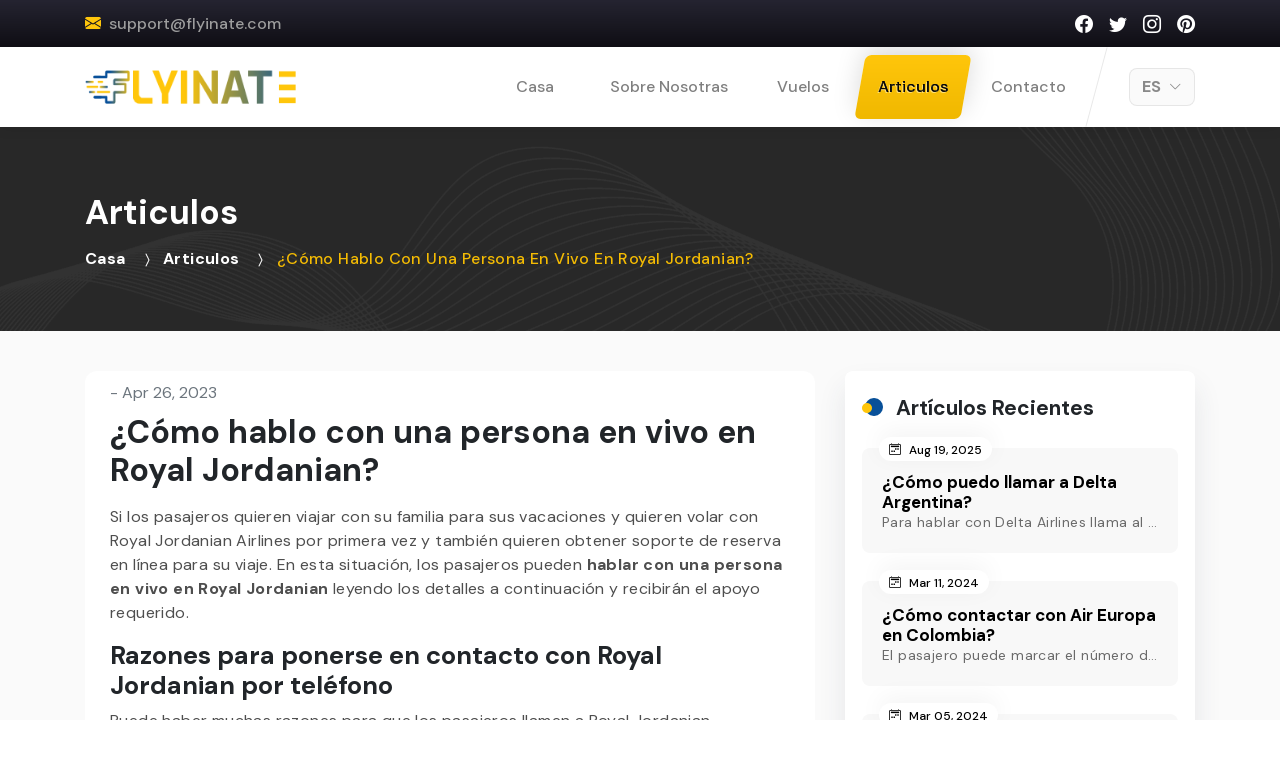

--- FILE ---
content_type: application/javascript; charset=UTF-8
request_url: https://www.flyinate.com/_next/static/chunks/pages/es/articulos-0d7f37e662b4fa0f.js
body_size: 2055
content:
(self.webpackChunk_N_E=self.webpackChunk_N_E||[]).push([[7891],{5906:function(e,n,s){(window.__NEXT_P=window.__NEXT_P||[]).push(["/es/articulos",function(){return s(9787)}])},5441:function(e,n,s){"use strict";s.d(n,{Z:function(){return t}});var a=s(5893),i=(s(7294),s(682));function t(e){return(0,a.jsxs)("div",{className:"breadcrumb_area full-w text-capitalize "+(e.bigbanner?e.bigbanner:"none"),style:{backgroundImage:e.bigbanner?'url("../images/bann-3.jpg")':""},children:[(0,a.jsxs)(i.Z,{children:[(0,a.jsx)("p",{className:"breadcrumb-mtitle mb-1",children:e.title}),e.linkhtml]}),e.bigbanner?(0,a.jsx)("div",{className:"shape-bottom bigbanner-wgb",children:(0,a.jsx)("svg",{xmlns:"http://www.w3.org/2000/svg",viewBox:"0 0 1000 100",preserveAspectRatio:"none",children:(0,a.jsx)("path",{className:"shape-fill",fill:"#f6f9fe",d:"M421.9,6.5c22.6-2.5,51.5,0.4,75.5,5.3c23.6,4.9,70.9,23.5,100.5,35.7c75.8,32.2,133.7,44.5,192.6,49.7 c23.6,2.1,48.7,3.5,103.4-2.5c54.7-6,106.2-25.6,106.2-25.6V0H0v30.3c0,0,72,32.6,158.4,30.5c39.2-0.7,92.8-6.7,134-22.4 c21.2-8.1,52.2-18.2,79.7-24.2C399.3,7.9,411.6,7.5,421.9,6.5z"})})}):""]})}},35:function(e,n,s){"use strict";var a=s(5893),i=s(1664),t=s.n(i),c=s(1163);s(7294);n.Z=function(e){var n=e.type,s=e.page,i=e.total,r=(e.current,(0,c.useRouter)()),l="".concat(n,"/").concat(i),d=r.query.slug?r.query.slug:1,o=2==d?s:"".concat(n,"/").concat(Number(d)-1),h="".concat(n,"/").concat(Number(d)+1),u=[],x=Array(i).fill(0).map((function(e,n){return u.push(n)})),m=d<6?0:Number(d)-4,j=d<6?5:Number(d)+3;return(0,a.jsx)("section",{className:"text-center",children:(0,a.jsx)("div",{className:"site-paginate-theme spcmt-60 d-inline-block",children:(0,a.jsxs)("ul",{className:"pagination",children:[(0,a.jsx)("li",{className:"page-item ".concat(1==d?"d-none":""),children:(0,a.jsx)(t(),{href:s,children:(0,a.jsx)("a",{className:"page-link",role:"button",tabIndex:0,children:(0,a.jsx)("span",{"aria-hidden":"true",children:(0,a.jsx)("i",{class:"bi bi-chevron-double-left"})})})})}),(0,a.jsx)("li",{className:"page-item ".concat(1==d?"d-none":""),children:(0,a.jsx)(t(),{href:o,children:(0,a.jsx)("a",{className:"page-link",role:"button",tabIndex:0,children:(0,a.jsx)("span",{"aria-hidden":"true",children:(0,a.jsx)("i",{class:"bi bi-chevron-left"})})})})}),x.map((function(e,i){var c=e,l=1==c?s:"".concat(n,"/").concat(c),d=m>e||j<e?"d-none":"";return(0,a.jsx)("li",{className:"nv page-item ".concat(r.asPath===l?"active":""," ").concat(d),children:(0,a.jsx)(t(),{href:l,children:(0,a.jsx)("a",{className:"page-link",children:c})})},i)})),(0,a.jsx)("li",{className:"page-item ".concat(r.asPath==l?"d-none":""),children:(0,a.jsx)(t(),{href:h,children:(0,a.jsx)("a",{className:"page-link ",role:"button",tabIndex:0,children:(0,a.jsx)("span",{"aria-hidden":"true",children:(0,a.jsx)("i",{class:"bi bi-chevron-right"})})})})}),(0,a.jsx)("li",{className:"page-item ".concat(r.asPath==l?"d-none":""),children:(0,a.jsx)(t(),{href:l,children:(0,a.jsx)("a",{className:"page-link",role:"button",tabIndex:0,children:(0,a.jsx)("span",{"aria-hidden":"true",children:(0,a.jsx)("i",{class:"bi bi-chevron-double-right"})})})})})]})})})}},9787:function(e,n,s){"use strict";s.r(n),s.d(n,{__N_SSG:function(){return g},default:function(){return N}});var a=s(5893),i=s(7294),t=s(682),c=s(4051),r=s(1555),l=s(1664),d=s.n(l),o=s(5441),h=s(6356),u=s(5171),x=s(9008),m=s.n(x),j=s(4803),b=s.n(j),p=s(1163),f=s(35),g=!0;function N(e){var n=e.blogdata,s=(0,p.useRouter)(),l=n.data,x=n.totalPages;return(0,i.useEffect)((function(){window.scrollTo(0,0)}),[]),(0,a.jsxs)(a.Fragment,{children:[(0,a.jsxs)(m(),{children:[(0,a.jsx)("title",{children:"Articulos - Flyinate"}),(0,a.jsx)("meta",{name:"description",content:""}),(0,a.jsx)("link",{rel:"canonical",href:"https://www.flyinate.com".concat(s.asPath)})]}),(0,a.jsx)(h.Z,{}),(0,a.jsx)("div",{children:(0,a.jsxs)("div",{className:"blogadda",children:[(0,a.jsx)(o.Z,{title:"articulos",linkhtml:(0,a.jsx)(a.Fragment,{children:(0,a.jsxs)("ul",{className:"breadcrumb text-white",children:[" ",(0,a.jsxs)("li",{className:"breadcrumb-item",children:[" ",(0,a.jsx)(d(),{href:"/es/",children:"Casa"})," "]})," ",(0,a.jsx)("li",{className:"breadcrumb-item active","aria-current":"page",children:"articulos"})," "]})})}),(0,a.jsx)("div",{className:"popular-destination blogaddalist full-w",children:(0,a.jsxs)(t.Z,{children:[(0,a.jsx)("div",{className:"top-title text-center",children:(0,a.jsx)("h2",{children:"Articulos"})}),(null===l||void 0===l?void 0:l.length)>0?(0,a.jsx)(c.Z,{children:l.filter((function(e){return"Active"===e.status})).map((function(e,n){return(0,a.jsx)(r.Z,{xs:12,md:6,className:"cardRead-more",children:(0,a.jsx)("div",{className:"blogaddalist-round",children:(0,a.jsxs)("div",{className:"blogaddalist-inner",children:[(0,a.jsxs)("div",{className:"text-sm text-secondary mb-2 fw-medium",children:[(0,a.jsx)("i",{className:"bi bi-calendar4 mr-1"})," ",(0,a.jsx)(b(),{date:e.posttime,format:"MMM DD, YYYY"})]}),(0,a.jsx)("div",{className:"h4 title",children:e.title}),(0,a.jsx)("div",{dangerouslySetInnerHTML:{__html:e.description}}),(0,a.jsx)("hr",{className:"mx-row-hr"}),(0,a.jsx)(d(),{href:"/es/articulos/".concat(e.titleUrl),children:(0,a.jsx)("a",{className:"btn btn-site ripple-effbtn btn-40",children:(0,a.jsx)("span",{children:"Lee mas"})})})]})})},n)}))}):(0,a.jsx)("p",{className:"text-center",children:"No items found !"}),x>1&&(null===l||void 0===l?void 0:l.length)>0&&(0,a.jsx)(f.Z,{current:!0,page:"/es/articulos",type:"/es/articulos/page",total:x})]})})]})}),(0,a.jsx)(u.Z,{})]})}}},function(e){e.O(0,[4885,1664,236,4803,1878,9774,2888,179],(function(){return n=5906,e(e.s=n);var n}));var n=e.O();_N_E=n}]);

--- FILE ---
content_type: application/javascript; charset=UTF-8
request_url: https://www.flyinate.com/_next/static/chunks/236-1db2afb83c5b002f.js
body_size: 29630
content:
(self.webpackChunk_N_E=self.webpackChunk_N_E||[]).push([[236],{2092:function(e,t,n){"use strict";n.d(t,{Z:function(){return o}});var r=n(7294);function o(){return(0,r.useState)(null)}},2029:function(e,t,n){"use strict";var r=n(7294);t.Z=function(e){const t=(0,r.useRef)(e);return(0,r.useEffect)((()=>{t.current=e}),[e]),t}},8146:function(e,t,n){"use strict";n.d(t,{Z:function(){return i}});var r=n(7294),o=n(2029);function i(e){const t=(0,o.Z)(e);return(0,r.useCallback)((function(...e){return t.current&&t.current(...e)}),[t])}},5111:function(e,t,n){"use strict";n.d(t,{Z:function(){return i}});var r=n(7294),o=n(8146);function i(e,t,n,i=!1){const a=(0,o.Z)(n);(0,r.useEffect)((()=>{const n="function"===typeof e?e():e;return n.addEventListener(t,a,i),()=>n.removeEventListener(t,a,i)}),[e])}},4357:function(e,t,n){"use strict";n.d(t,{Z:function(){return o}});var r=n(7294);function o(){const[,e]=(0,r.useReducer)((e=>!e),!1);return e}},9585:function(e,t,n){"use strict";var r=n(7294);const o="undefined"!==typeof n.g&&n.g.navigator&&"ReactNative"===n.g.navigator.product,i="undefined"!==typeof document;t.Z=i||o?r.useLayoutEffect:r.useEffect},5654:function(e,t,n){"use strict";var r=n(7294);const o=e=>e&&"function"!==typeof e?t=>{e.current=t}:e;t.Z=function(e,t){return(0,r.useMemo)((()=>function(e,t){const n=o(e),r=o(t);return e=>{n&&n(e),r&&r(e)}}(e,t)),[e,t])}},6454:function(e,t,n){"use strict";n.d(t,{Z:function(){return o}});var r=n(7294);function o(){const e=(0,r.useRef)(!0),t=(0,r.useRef)((()=>e.current));return(0,r.useEffect)((()=>(e.current=!0,()=>{e.current=!1})),[]),t.current}},8833:function(e,t,n){"use strict";n.d(t,{Z:function(){return o}});var r=n(7294);function o(e){const t=(0,r.useRef)(null);return(0,r.useEffect)((()=>{t.current=e})),t.current}},3551:function(e,t,n){"use strict";n.d(t,{Z:function(){return l}});var r=n(7294),o=(n(2092),n(2029),n(8146));n(5111);n(6454),n(8833);n(9585);new WeakMap;var i=n(861),a=n(5893);const s=["onKeyDown"];const c=r.forwardRef(((e,t)=>{let{onKeyDown:n}=e,r=function(e,t){if(null==e)return{};var n,r,o={},i=Object.keys(e);for(r=0;r<i.length;r++)n=i[r],t.indexOf(n)>=0||(o[n]=e[n]);return o}(e,s);const[c]=(0,i.FT)(Object.assign({tagName:"a"},r)),l=(0,o.Z)((e=>{c.onKeyDown(e),null==n||n(e)}));return(u=r.href)&&"#"!==u.trim()&&"button"!==r.role?(0,a.jsx)("a",Object.assign({ref:t},r,{onKeyDown:n})):(0,a.jsx)("a",Object.assign({ref:t},r,c,{onKeyDown:l}));var u}));c.displayName="Anchor";var l=c},861:function(e,t,n){"use strict";n.d(t,{FT:function(){return a}});var r=n(7294),o=n(5893);const i=["as","disabled"];function a({tagName:e,disabled:t,href:n,target:r,rel:o,role:i,onClick:a,tabIndex:s=0,type:c}){e||(e=null!=n||null!=r||null!=o?"a":"button");const l={tagName:e};if("button"===e)return[{type:c||"button",disabled:t},l];const u=r=>{(t||"a"===e&&function(e){return!e||"#"===e.trim()}(n))&&r.preventDefault(),t?r.stopPropagation():null==a||a(r)};return"a"===e&&(n||(n="#"),t&&(n=void 0)),[{role:null!=i?i:"button",disabled:void 0,tabIndex:t?void 0:s,href:n,target:"a"===e?r:void 0,"aria-disabled":t||void 0,rel:"a"===e?o:void 0,onClick:u,onKeyDown:e=>{" "===e.key&&(e.preventDefault(),u(e))}},l]}const s=r.forwardRef(((e,t)=>{let{as:n,disabled:r}=e,s=function(e,t){if(null==e)return{};var n,r,o={},i=Object.keys(e);for(r=0;r<i.length;r++)n=i[r],t.indexOf(n)>=0||(o[n]=e[n]);return o}(e,i);const[c,{tagName:l}]=a(Object.assign({tagName:n,disabled:r},s));return(0,o.jsx)(l,Object.assign({},s,c,{ref:t}))}));s.displayName="Button",t.ZP=s},2747:function(e,t,n){"use strict";n.d(t,{$F:function(){return o},PB:function(){return r}});function r(e){return`data-rr-ui-${e}`}function o(e){return`rrUi${e}`}},3577:function(e,t,n){"use strict";const r=n(7294).createContext(null);t.Z=r},5221:function(e,t,n){"use strict";n.d(t,{Z:function(){return Ke},d:function(){return He}});var r=n(7294),o=n(2092),i=n(3577),a=Object.prototype.hasOwnProperty;function s(e,t,n){for(n of e.keys())if(c(n,t))return n}function c(e,t){var n,r,o;if(e===t)return!0;if(e&&t&&(n=e.constructor)===t.constructor){if(n===Date)return e.getTime()===t.getTime();if(n===RegExp)return e.toString()===t.toString();if(n===Array){if((r=e.length)===t.length)for(;r--&&c(e[r],t[r]););return-1===r}if(n===Set){if(e.size!==t.size)return!1;for(r of e){if((o=r)&&"object"===typeof o&&!(o=s(t,o)))return!1;if(!t.has(o))return!1}return!0}if(n===Map){if(e.size!==t.size)return!1;for(r of e){if((o=r[0])&&"object"===typeof o&&!(o=s(t,o)))return!1;if(!c(r[1],t.get(o)))return!1}return!0}if(n===ArrayBuffer)e=new Uint8Array(e),t=new Uint8Array(t);else if(n===DataView){if((r=e.byteLength)===t.byteLength)for(;r--&&e.getInt8(r)===t.getInt8(r););return-1===r}if(ArrayBuffer.isView(e)){if((r=e.byteLength)===t.byteLength)for(;r--&&e[r]===t[r];);return-1===r}if(!n||"object"===typeof e){for(n in r=0,e){if(a.call(e,n)&&++r&&!a.call(t,n))return!1;if(!(n in t)||!c(e[n],t[n]))return!1}return Object.keys(t).length===r}}return e!==e&&t!==t}var l=n(6454);var u=function(e){const t=(0,l.Z)();return[e[0],(0,r.useCallback)((n=>{if(t())return e[1](n)}),[t,e[1]])]};function f(e){return e.split("-")[0]}function d(e){if(null==e)return window;if("[object Window]"!==e.toString()){var t=e.ownerDocument;return t&&t.defaultView||window}return e}function p(e){return e instanceof d(e).Element||e instanceof Element}function m(e){return e instanceof d(e).HTMLElement||e instanceof HTMLElement}function v(e){return"undefined"!==typeof ShadowRoot&&(e instanceof d(e).ShadowRoot||e instanceof ShadowRoot)}var h=Math.max,g=Math.min,b=Math.round;function y(){var e=navigator.userAgentData;return null!=e&&e.brands&&Array.isArray(e.brands)?e.brands.map((function(e){return e.brand+"/"+e.version})).join(" "):navigator.userAgent}function x(){return!/^((?!chrome|android).)*safari/i.test(y())}function w(e,t,n){void 0===t&&(t=!1),void 0===n&&(n=!1);var r=e.getBoundingClientRect(),o=1,i=1;t&&m(e)&&(o=e.offsetWidth>0&&b(r.width)/e.offsetWidth||1,i=e.offsetHeight>0&&b(r.height)/e.offsetHeight||1);var a=(p(e)?d(e):window).visualViewport,s=!x()&&n,c=(r.left+(s&&a?a.offsetLeft:0))/o,l=(r.top+(s&&a?a.offsetTop:0))/i,u=r.width/o,f=r.height/i;return{width:u,height:f,top:l,right:c+u,bottom:l+f,left:c,x:c,y:l}}function E(e){var t=w(e),n=e.offsetWidth,r=e.offsetHeight;return Math.abs(t.width-n)<=1&&(n=t.width),Math.abs(t.height-r)<=1&&(r=t.height),{x:e.offsetLeft,y:e.offsetTop,width:n,height:r}}function O(e,t){var n=t.getRootNode&&t.getRootNode();if(e.contains(t))return!0;if(n&&v(n)){var r=t;do{if(r&&e.isSameNode(r))return!0;r=r.parentNode||r.host}while(r)}return!1}function C(e){return e?(e.nodeName||"").toLowerCase():null}function j(e){return d(e).getComputedStyle(e)}function k(e){return["table","td","th"].indexOf(C(e))>=0}function N(e){return((p(e)?e.ownerDocument:e.document)||window.document).documentElement}function S(e){return"html"===C(e)?e:e.assignedSlot||e.parentNode||(v(e)?e.host:null)||N(e)}function Z(e){return m(e)&&"fixed"!==j(e).position?e.offsetParent:null}function R(e){for(var t=d(e),n=Z(e);n&&k(n)&&"static"===j(n).position;)n=Z(n);return n&&("html"===C(n)||"body"===C(n)&&"static"===j(n).position)?t:n||function(e){var t=/firefox/i.test(y());if(/Trident/i.test(y())&&m(e)&&"fixed"===j(e).position)return null;var n=S(e);for(v(n)&&(n=n.host);m(n)&&["html","body"].indexOf(C(n))<0;){var r=j(n);if("none"!==r.transform||"none"!==r.perspective||"paint"===r.contain||-1!==["transform","perspective"].indexOf(r.willChange)||t&&"filter"===r.willChange||t&&r.filter&&"none"!==r.filter)return n;n=n.parentNode}return null}(e)||t}function P(e){return["top","bottom"].indexOf(e)>=0?"x":"y"}function T(e,t,n){return h(e,g(t,n))}function D(e){return Object.assign({},{top:0,right:0,bottom:0,left:0},e)}function A(e,t){return t.reduce((function(t,n){return t[n]=e,t}),{})}var L="top",M="bottom",$="right",I="left",B="auto",_=[L,M,$,I],z="start",W="end",F="viewport",H="popper",q=_.reduce((function(e,t){return e.concat([t+"-"+z,t+"-"+W])}),[]),K=[].concat(_,[B]).reduce((function(e,t){return e.concat([t,t+"-"+z,t+"-"+W])}),[]),V=["beforeRead","read","afterRead","beforeMain","main","afterMain","beforeWrite","write","afterWrite"];var U={name:"arrow",enabled:!0,phase:"main",fn:function(e){var t,n=e.state,r=e.name,o=e.options,i=n.elements.arrow,a=n.modifiersData.popperOffsets,s=f(n.placement),c=P(s),l=[I,$].indexOf(s)>=0?"height":"width";if(i&&a){var u=function(e,t){return D("number"!==typeof(e="function"===typeof e?e(Object.assign({},t.rects,{placement:t.placement})):e)?e:A(e,_))}(o.padding,n),d=E(i),p="y"===c?L:I,m="y"===c?M:$,v=n.rects.reference[l]+n.rects.reference[c]-a[c]-n.rects.popper[l],h=a[c]-n.rects.reference[c],g=R(i),b=g?"y"===c?g.clientHeight||0:g.clientWidth||0:0,y=v/2-h/2,x=u[p],w=b-d[l]-u[m],O=b/2-d[l]/2+y,C=T(x,O,w),j=c;n.modifiersData[r]=((t={})[j]=C,t.centerOffset=C-O,t)}},effect:function(e){var t=e.state,n=e.options.element,r=void 0===n?"[data-popper-arrow]":n;null!=r&&("string"!==typeof r||(r=t.elements.popper.querySelector(r)))&&O(t.elements.popper,r)&&(t.elements.arrow=r)},requires:["popperOffsets"],requiresIfExists:["preventOverflow"]};function G(e){return e.split("-")[1]}var J={top:"auto",right:"auto",bottom:"auto",left:"auto"};function X(e){var t,n=e.popper,r=e.popperRect,o=e.placement,i=e.variation,a=e.offsets,s=e.position,c=e.gpuAcceleration,l=e.adaptive,u=e.roundOffsets,f=e.isFixed,p=a.x,m=void 0===p?0:p,v=a.y,h=void 0===v?0:v,g="function"===typeof u?u({x:m,y:h}):{x:m,y:h};m=g.x,h=g.y;var y=a.hasOwnProperty("x"),x=a.hasOwnProperty("y"),w=I,E=L,O=window;if(l){var C=R(n),k="clientHeight",S="clientWidth";if(C===d(n)&&"static"!==j(C=N(n)).position&&"absolute"===s&&(k="scrollHeight",S="scrollWidth"),o===L||(o===I||o===$)&&i===W)E=M,h-=(f&&C===O&&O.visualViewport?O.visualViewport.height:C[k])-r.height,h*=c?1:-1;if(o===I||(o===L||o===M)&&i===W)w=$,m-=(f&&C===O&&O.visualViewport?O.visualViewport.width:C[S])-r.width,m*=c?1:-1}var Z,P=Object.assign({position:s},l&&J),T=!0===u?function(e,t){var n=e.x,r=e.y,o=t.devicePixelRatio||1;return{x:b(n*o)/o||0,y:b(r*o)/o||0}}({x:m,y:h},d(n)):{x:m,y:h};return m=T.x,h=T.y,c?Object.assign({},P,((Z={})[E]=x?"0":"",Z[w]=y?"0":"",Z.transform=(O.devicePixelRatio||1)<=1?"translate("+m+"px, "+h+"px)":"translate3d("+m+"px, "+h+"px, 0)",Z)):Object.assign({},P,((t={})[E]=x?h+"px":"",t[w]=y?m+"px":"",t.transform="",t))}var Y={passive:!0};var Q={left:"right",right:"left",bottom:"top",top:"bottom"};function ee(e){return e.replace(/left|right|bottom|top/g,(function(e){return Q[e]}))}var te={start:"end",end:"start"};function ne(e){return e.replace(/start|end/g,(function(e){return te[e]}))}function re(e){var t=d(e);return{scrollLeft:t.pageXOffset,scrollTop:t.pageYOffset}}function oe(e){return w(N(e)).left+re(e).scrollLeft}function ie(e){var t=j(e),n=t.overflow,r=t.overflowX,o=t.overflowY;return/auto|scroll|overlay|hidden/.test(n+o+r)}function ae(e){return["html","body","#document"].indexOf(C(e))>=0?e.ownerDocument.body:m(e)&&ie(e)?e:ae(S(e))}function se(e,t){var n;void 0===t&&(t=[]);var r=ae(e),o=r===(null==(n=e.ownerDocument)?void 0:n.body),i=d(r),a=o?[i].concat(i.visualViewport||[],ie(r)?r:[]):r,s=t.concat(a);return o?s:s.concat(se(S(a)))}function ce(e){return Object.assign({},e,{left:e.x,top:e.y,right:e.x+e.width,bottom:e.y+e.height})}function le(e,t,n){return t===F?ce(function(e,t){var n=d(e),r=N(e),o=n.visualViewport,i=r.clientWidth,a=r.clientHeight,s=0,c=0;if(o){i=o.width,a=o.height;var l=x();(l||!l&&"fixed"===t)&&(s=o.offsetLeft,c=o.offsetTop)}return{width:i,height:a,x:s+oe(e),y:c}}(e,n)):p(t)?function(e,t){var n=w(e,!1,"fixed"===t);return n.top=n.top+e.clientTop,n.left=n.left+e.clientLeft,n.bottom=n.top+e.clientHeight,n.right=n.left+e.clientWidth,n.width=e.clientWidth,n.height=e.clientHeight,n.x=n.left,n.y=n.top,n}(t,n):ce(function(e){var t,n=N(e),r=re(e),o=null==(t=e.ownerDocument)?void 0:t.body,i=h(n.scrollWidth,n.clientWidth,o?o.scrollWidth:0,o?o.clientWidth:0),a=h(n.scrollHeight,n.clientHeight,o?o.scrollHeight:0,o?o.clientHeight:0),s=-r.scrollLeft+oe(e),c=-r.scrollTop;return"rtl"===j(o||n).direction&&(s+=h(n.clientWidth,o?o.clientWidth:0)-i),{width:i,height:a,x:s,y:c}}(N(e)))}function ue(e,t,n,r){var o="clippingParents"===t?function(e){var t=se(S(e)),n=["absolute","fixed"].indexOf(j(e).position)>=0&&m(e)?R(e):e;return p(n)?t.filter((function(e){return p(e)&&O(e,n)&&"body"!==C(e)})):[]}(e):[].concat(t),i=[].concat(o,[n]),a=i[0],s=i.reduce((function(t,n){var o=le(e,n,r);return t.top=h(o.top,t.top),t.right=g(o.right,t.right),t.bottom=g(o.bottom,t.bottom),t.left=h(o.left,t.left),t}),le(e,a,r));return s.width=s.right-s.left,s.height=s.bottom-s.top,s.x=s.left,s.y=s.top,s}function fe(e){var t,n=e.reference,r=e.element,o=e.placement,i=o?f(o):null,a=o?G(o):null,s=n.x+n.width/2-r.width/2,c=n.y+n.height/2-r.height/2;switch(i){case L:t={x:s,y:n.y-r.height};break;case M:t={x:s,y:n.y+n.height};break;case $:t={x:n.x+n.width,y:c};break;case I:t={x:n.x-r.width,y:c};break;default:t={x:n.x,y:n.y}}var l=i?P(i):null;if(null!=l){var u="y"===l?"height":"width";switch(a){case z:t[l]=t[l]-(n[u]/2-r[u]/2);break;case W:t[l]=t[l]+(n[u]/2-r[u]/2)}}return t}function de(e,t){void 0===t&&(t={});var n=t,r=n.placement,o=void 0===r?e.placement:r,i=n.strategy,a=void 0===i?e.strategy:i,s=n.boundary,c=void 0===s?"clippingParents":s,l=n.rootBoundary,u=void 0===l?F:l,f=n.elementContext,d=void 0===f?H:f,m=n.altBoundary,v=void 0!==m&&m,h=n.padding,g=void 0===h?0:h,b=D("number"!==typeof g?g:A(g,_)),y=d===H?"reference":H,x=e.rects.popper,E=e.elements[v?y:d],O=ue(p(E)?E:E.contextElement||N(e.elements.popper),c,u,a),C=w(e.elements.reference),j=fe({reference:C,element:x,strategy:"absolute",placement:o}),k=ce(Object.assign({},x,j)),S=d===H?k:C,Z={top:O.top-S.top+b.top,bottom:S.bottom-O.bottom+b.bottom,left:O.left-S.left+b.left,right:S.right-O.right+b.right},R=e.modifiersData.offset;if(d===H&&R){var P=R[o];Object.keys(Z).forEach((function(e){var t=[$,M].indexOf(e)>=0?1:-1,n=[L,M].indexOf(e)>=0?"y":"x";Z[e]+=P[n]*t}))}return Z}function pe(e,t,n){return void 0===n&&(n={x:0,y:0}),{top:e.top-t.height-n.y,right:e.right-t.width+n.x,bottom:e.bottom-t.height+n.y,left:e.left-t.width-n.x}}function me(e){return[L,$,M,I].some((function(t){return e[t]>=0}))}var ve={name:"offset",enabled:!0,phase:"main",requires:["popperOffsets"],fn:function(e){var t=e.state,n=e.options,r=e.name,o=n.offset,i=void 0===o?[0,0]:o,a=K.reduce((function(e,n){return e[n]=function(e,t,n){var r=f(e),o=[I,L].indexOf(r)>=0?-1:1,i="function"===typeof n?n(Object.assign({},t,{placement:e})):n,a=i[0],s=i[1];return a=a||0,s=(s||0)*o,[I,$].indexOf(r)>=0?{x:s,y:a}:{x:a,y:s}}(n,t.rects,i),e}),{}),s=a[t.placement],c=s.x,l=s.y;null!=t.modifiersData.popperOffsets&&(t.modifiersData.popperOffsets.x+=c,t.modifiersData.popperOffsets.y+=l),t.modifiersData[r]=a}};var he={name:"preventOverflow",enabled:!0,phase:"main",fn:function(e){var t=e.state,n=e.options,r=e.name,o=n.mainAxis,i=void 0===o||o,a=n.altAxis,s=void 0!==a&&a,c=n.boundary,l=n.rootBoundary,u=n.altBoundary,d=n.padding,p=n.tether,m=void 0===p||p,v=n.tetherOffset,b=void 0===v?0:v,y=de(t,{boundary:c,rootBoundary:l,padding:d,altBoundary:u}),x=f(t.placement),w=G(t.placement),O=!w,C=P(x),j="x"===C?"y":"x",k=t.modifiersData.popperOffsets,N=t.rects.reference,S=t.rects.popper,Z="function"===typeof b?b(Object.assign({},t.rects,{placement:t.placement})):b,D="number"===typeof Z?{mainAxis:Z,altAxis:Z}:Object.assign({mainAxis:0,altAxis:0},Z),A=t.modifiersData.offset?t.modifiersData.offset[t.placement]:null,B={x:0,y:0};if(k){if(i){var _,W="y"===C?L:I,F="y"===C?M:$,H="y"===C?"height":"width",q=k[C],K=q+y[W],V=q-y[F],U=m?-S[H]/2:0,J=w===z?N[H]:S[H],X=w===z?-S[H]:-N[H],Y=t.elements.arrow,Q=m&&Y?E(Y):{width:0,height:0},ee=t.modifiersData["arrow#persistent"]?t.modifiersData["arrow#persistent"].padding:{top:0,right:0,bottom:0,left:0},te=ee[W],ne=ee[F],re=T(0,N[H],Q[H]),oe=O?N[H]/2-U-re-te-D.mainAxis:J-re-te-D.mainAxis,ie=O?-N[H]/2+U+re+ne+D.mainAxis:X+re+ne+D.mainAxis,ae=t.elements.arrow&&R(t.elements.arrow),se=ae?"y"===C?ae.clientTop||0:ae.clientLeft||0:0,ce=null!=(_=null==A?void 0:A[C])?_:0,le=q+ie-ce,ue=T(m?g(K,q+oe-ce-se):K,q,m?h(V,le):V);k[C]=ue,B[C]=ue-q}if(s){var fe,pe="x"===C?L:I,me="x"===C?M:$,ve=k[j],he="y"===j?"height":"width",ge=ve+y[pe],be=ve-y[me],ye=-1!==[L,I].indexOf(x),xe=null!=(fe=null==A?void 0:A[j])?fe:0,we=ye?ge:ve-N[he]-S[he]-xe+D.altAxis,Ee=ye?ve+N[he]+S[he]-xe-D.altAxis:be,Oe=m&&ye?function(e,t,n){var r=T(e,t,n);return r>n?n:r}(we,ve,Ee):T(m?we:ge,ve,m?Ee:be);k[j]=Oe,B[j]=Oe-ve}t.modifiersData[r]=B}},requiresIfExists:["offset"]};function ge(e,t,n){void 0===n&&(n=!1);var r=m(t),o=m(t)&&function(e){var t=e.getBoundingClientRect(),n=b(t.width)/e.offsetWidth||1,r=b(t.height)/e.offsetHeight||1;return 1!==n||1!==r}(t),i=N(t),a=w(e,o,n),s={scrollLeft:0,scrollTop:0},c={x:0,y:0};return(r||!r&&!n)&&(("body"!==C(t)||ie(i))&&(s=function(e){return e!==d(e)&&m(e)?{scrollLeft:(t=e).scrollLeft,scrollTop:t.scrollTop}:re(e);var t}(t)),m(t)?((c=w(t,!0)).x+=t.clientLeft,c.y+=t.clientTop):i&&(c.x=oe(i))),{x:a.left+s.scrollLeft-c.x,y:a.top+s.scrollTop-c.y,width:a.width,height:a.height}}function be(e){var t=new Map,n=new Set,r=[];function o(e){n.add(e.name),[].concat(e.requires||[],e.requiresIfExists||[]).forEach((function(e){if(!n.has(e)){var r=t.get(e);r&&o(r)}})),r.push(e)}return e.forEach((function(e){t.set(e.name,e)})),e.forEach((function(e){n.has(e.name)||o(e)})),r}function ye(e){var t;return function(){return t||(t=new Promise((function(n){Promise.resolve().then((function(){t=void 0,n(e())}))}))),t}}var xe={placement:"bottom",modifiers:[],strategy:"absolute"};function we(){for(var e=arguments.length,t=new Array(e),n=0;n<e;n++)t[n]=arguments[n];return!t.some((function(e){return!(e&&"function"===typeof e.getBoundingClientRect)}))}function Ee(e){void 0===e&&(e={});var t=e,n=t.defaultModifiers,r=void 0===n?[]:n,o=t.defaultOptions,i=void 0===o?xe:o;return function(e,t,n){void 0===n&&(n=i);var o={placement:"bottom",orderedModifiers:[],options:Object.assign({},xe,i),modifiersData:{},elements:{reference:e,popper:t},attributes:{},styles:{}},a=[],s=!1,c={state:o,setOptions:function(n){var s="function"===typeof n?n(o.options):n;l(),o.options=Object.assign({},i,o.options,s),o.scrollParents={reference:p(e)?se(e):e.contextElement?se(e.contextElement):[],popper:se(t)};var u=function(e){var t=be(e);return V.reduce((function(e,n){return e.concat(t.filter((function(e){return e.phase===n})))}),[])}(function(e){var t=e.reduce((function(e,t){var n=e[t.name];return e[t.name]=n?Object.assign({},n,t,{options:Object.assign({},n.options,t.options),data:Object.assign({},n.data,t.data)}):t,e}),{});return Object.keys(t).map((function(e){return t[e]}))}([].concat(r,o.options.modifiers)));return o.orderedModifiers=u.filter((function(e){return e.enabled})),o.orderedModifiers.forEach((function(e){var t=e.name,n=e.options,r=void 0===n?{}:n,i=e.effect;if("function"===typeof i){var s=i({state:o,name:t,instance:c,options:r}),l=function(){};a.push(s||l)}})),c.update()},forceUpdate:function(){if(!s){var e=o.elements,t=e.reference,n=e.popper;if(we(t,n)){o.rects={reference:ge(t,R(n),"fixed"===o.options.strategy),popper:E(n)},o.reset=!1,o.placement=o.options.placement,o.orderedModifiers.forEach((function(e){return o.modifiersData[e.name]=Object.assign({},e.data)}));for(var r=0;r<o.orderedModifiers.length;r++)if(!0!==o.reset){var i=o.orderedModifiers[r],a=i.fn,l=i.options,u=void 0===l?{}:l,f=i.name;"function"===typeof a&&(o=a({state:o,options:u,name:f,instance:c})||o)}else o.reset=!1,r=-1}}},update:ye((function(){return new Promise((function(e){c.forceUpdate(),e(o)}))})),destroy:function(){l(),s=!0}};if(!we(e,t))return c;function l(){a.forEach((function(e){return e()})),a=[]}return c.setOptions(n).then((function(e){!s&&n.onFirstUpdate&&n.onFirstUpdate(e)})),c}}const Oe=Ee({defaultModifiers:[{name:"hide",enabled:!0,phase:"main",requiresIfExists:["preventOverflow"],fn:function(e){var t=e.state,n=e.name,r=t.rects.reference,o=t.rects.popper,i=t.modifiersData.preventOverflow,a=de(t,{elementContext:"reference"}),s=de(t,{altBoundary:!0}),c=pe(a,r),l=pe(s,o,i),u=me(c),f=me(l);t.modifiersData[n]={referenceClippingOffsets:c,popperEscapeOffsets:l,isReferenceHidden:u,hasPopperEscaped:f},t.attributes.popper=Object.assign({},t.attributes.popper,{"data-popper-reference-hidden":u,"data-popper-escaped":f})}},{name:"popperOffsets",enabled:!0,phase:"read",fn:function(e){var t=e.state,n=e.name;t.modifiersData[n]=fe({reference:t.rects.reference,element:t.rects.popper,strategy:"absolute",placement:t.placement})},data:{}},{name:"computeStyles",enabled:!0,phase:"beforeWrite",fn:function(e){var t=e.state,n=e.options,r=n.gpuAcceleration,o=void 0===r||r,i=n.adaptive,a=void 0===i||i,s=n.roundOffsets,c=void 0===s||s,l={placement:f(t.placement),variation:G(t.placement),popper:t.elements.popper,popperRect:t.rects.popper,gpuAcceleration:o,isFixed:"fixed"===t.options.strategy};null!=t.modifiersData.popperOffsets&&(t.styles.popper=Object.assign({},t.styles.popper,X(Object.assign({},l,{offsets:t.modifiersData.popperOffsets,position:t.options.strategy,adaptive:a,roundOffsets:c})))),null!=t.modifiersData.arrow&&(t.styles.arrow=Object.assign({},t.styles.arrow,X(Object.assign({},l,{offsets:t.modifiersData.arrow,position:"absolute",adaptive:!1,roundOffsets:c})))),t.attributes.popper=Object.assign({},t.attributes.popper,{"data-popper-placement":t.placement})},data:{}},{name:"eventListeners",enabled:!0,phase:"write",fn:function(){},effect:function(e){var t=e.state,n=e.instance,r=e.options,o=r.scroll,i=void 0===o||o,a=r.resize,s=void 0===a||a,c=d(t.elements.popper),l=[].concat(t.scrollParents.reference,t.scrollParents.popper);return i&&l.forEach((function(e){e.addEventListener("scroll",n.update,Y)})),s&&c.addEventListener("resize",n.update,Y),function(){i&&l.forEach((function(e){e.removeEventListener("scroll",n.update,Y)})),s&&c.removeEventListener("resize",n.update,Y)}},data:{}},ve,{name:"flip",enabled:!0,phase:"main",fn:function(e){var t=e.state,n=e.options,r=e.name;if(!t.modifiersData[r]._skip){for(var o=n.mainAxis,i=void 0===o||o,a=n.altAxis,s=void 0===a||a,c=n.fallbackPlacements,l=n.padding,u=n.boundary,d=n.rootBoundary,p=n.altBoundary,m=n.flipVariations,v=void 0===m||m,h=n.allowedAutoPlacements,g=t.options.placement,b=f(g),y=c||(b===g||!v?[ee(g)]:function(e){if(f(e)===B)return[];var t=ee(e);return[ne(e),t,ne(t)]}(g)),x=[g].concat(y).reduce((function(e,n){return e.concat(f(n)===B?function(e,t){void 0===t&&(t={});var n=t,r=n.placement,o=n.boundary,i=n.rootBoundary,a=n.padding,s=n.flipVariations,c=n.allowedAutoPlacements,l=void 0===c?K:c,u=G(r),d=u?s?q:q.filter((function(e){return G(e)===u})):_,p=d.filter((function(e){return l.indexOf(e)>=0}));0===p.length&&(p=d);var m=p.reduce((function(t,n){return t[n]=de(e,{placement:n,boundary:o,rootBoundary:i,padding:a})[f(n)],t}),{});return Object.keys(m).sort((function(e,t){return m[e]-m[t]}))}(t,{placement:n,boundary:u,rootBoundary:d,padding:l,flipVariations:v,allowedAutoPlacements:h}):n)}),[]),w=t.rects.reference,E=t.rects.popper,O=new Map,C=!0,j=x[0],k=0;k<x.length;k++){var N=x[k],S=f(N),Z=G(N)===z,R=[L,M].indexOf(S)>=0,P=R?"width":"height",T=de(t,{placement:N,boundary:u,rootBoundary:d,altBoundary:p,padding:l}),D=R?Z?$:I:Z?M:L;w[P]>E[P]&&(D=ee(D));var A=ee(D),W=[];if(i&&W.push(T[S]<=0),s&&W.push(T[D]<=0,T[A]<=0),W.every((function(e){return e}))){j=N,C=!1;break}O.set(N,W)}if(C)for(var F=function(e){var t=x.find((function(t){var n=O.get(t);if(n)return n.slice(0,e).every((function(e){return e}))}));if(t)return j=t,"break"},H=v?3:1;H>0;H--){if("break"===F(H))break}t.placement!==j&&(t.modifiersData[r]._skip=!0,t.placement=j,t.reset=!0)}},requiresIfExists:["offset"],data:{_skip:!1}},he,U]}),Ce=["enabled","placement","strategy","modifiers"];const je={name:"applyStyles",enabled:!1,phase:"afterWrite",fn:()=>{}},ke={name:"ariaDescribedBy",enabled:!0,phase:"afterWrite",effect:({state:e})=>()=>{const{reference:t,popper:n}=e.elements;if("removeAttribute"in t){const e=(t.getAttribute("aria-describedby")||"").split(",").filter((e=>e.trim()!==n.id));e.length?t.setAttribute("aria-describedby",e.join(",")):t.removeAttribute("aria-describedby")}},fn:({state:e})=>{var t;const{popper:n,reference:r}=e.elements,o=null==(t=n.getAttribute("role"))?void 0:t.toLowerCase();if(n.id&&"tooltip"===o&&"setAttribute"in r){const e=r.getAttribute("aria-describedby");if(e&&-1!==e.split(",").indexOf(n.id))return;r.setAttribute("aria-describedby",e?`${e},${n.id}`:n.id)}}},Ne=[];var Se=function(e,t,n={}){let{enabled:o=!0,placement:i="bottom",strategy:a="absolute",modifiers:s=Ne}=n,l=function(e,t){if(null==e)return{};var n,r,o={},i=Object.keys(e);for(r=0;r<i.length;r++)n=i[r],t.indexOf(n)>=0||(o[n]=e[n]);return o}(n,Ce);const f=(0,r.useRef)(s),d=(0,r.useRef)(),p=(0,r.useCallback)((()=>{var e;null==(e=d.current)||e.update()}),[]),m=(0,r.useCallback)((()=>{var e;null==(e=d.current)||e.forceUpdate()}),[]),[v,h]=u((0,r.useState)({placement:i,update:p,forceUpdate:m,attributes:{},styles:{popper:{},arrow:{}}})),g=(0,r.useMemo)((()=>({name:"updateStateModifier",enabled:!0,phase:"write",requires:["computeStyles"],fn:({state:e})=>{const t={},n={};Object.keys(e.elements).forEach((r=>{t[r]=e.styles[r],n[r]=e.attributes[r]})),h({state:e,styles:t,attributes:n,update:p,forceUpdate:m,placement:e.placement})}})),[p,m,h]),b=(0,r.useMemo)((()=>(c(f.current,s)||(f.current=s),f.current)),[s]);return(0,r.useEffect)((()=>{d.current&&o&&d.current.setOptions({placement:i,strategy:a,modifiers:[...b,g,je]})}),[a,i,g,o,b]),(0,r.useEffect)((()=>{if(o&&null!=e&&null!=t)return d.current=Oe(e,t,Object.assign({},l,{placement:i,strategy:a,modifiers:[...b,ke,g]})),()=>{null!=d.current&&(d.current.destroy(),d.current=void 0,h((e=>Object.assign({},e,{attributes:{},styles:{popper:{}}}))))}}),[o,e,t]),v},Ze=n(424),Re=n(5096),Pe=n(7216),Te=n(8146),De=n(2473),Ae=n.n(De);const Le=()=>{};const Me=e=>e&&("current"in e?e.current:e),$e={click:"mousedown",mouseup:"mousedown",pointerup:"pointerdown"};var Ie=function(e,t=Le,{disabled:n,clickTrigger:o="click"}={}){const i=(0,r.useRef)(!1),a=(0,r.useRef)(!1),s=(0,r.useCallback)((t=>{const n=Me(e);var r;Ae()(!!n,"ClickOutside captured a close event but does not have a ref to compare it to. useClickOutside(), should be passed a ref that resolves to a DOM node"),i.current=!n||!!((r=t).metaKey||r.altKey||r.ctrlKey||r.shiftKey)||!function(e){return 0===e.button}(t)||!!(0,Ze.Z)(n,t.target)||a.current,a.current=!1}),[e]),c=(0,Te.Z)((t=>{const n=Me(e);n&&(0,Ze.Z)(n,t.target)&&(a.current=!0)})),l=(0,Te.Z)((e=>{i.current||t(e)}));(0,r.useEffect)((()=>{var t,r;if(n||null==e)return;const i=(0,Pe.Z)(Me(e)),a=i.defaultView||window;let u=null!=(t=a.event)?t:null==(r=a.parent)?void 0:r.event,f=null;$e[o]&&(f=(0,Re.Z)(i,$e[o],c,!0));const d=(0,Re.Z)(i,o,s,!0),p=(0,Re.Z)(i,o,(e=>{e!==u?l(e):u=void 0}));let m=[];return"ontouchstart"in i.documentElement&&(m=[].slice.call(i.body.children).map((e=>(0,Re.Z)(e,"mousemove",Le)))),()=>{null==f||f(),d(),p(),m.forEach((e=>e()))}}),[e,n,o,s,c,l])};function Be(e={}){return Array.isArray(e)?e:Object.keys(e).map((t=>(e[t].name=t,e[t])))}function _e({enabled:e,enableEvents:t,placement:n,flip:r,offset:o,fixed:i,containerPadding:a,arrowElement:s,popperConfig:c={}}){var l,u,f,d,p;const m=function(e){const t={};return Array.isArray(e)?(null==e||e.forEach((e=>{t[e.name]=e})),t):e||t}(c.modifiers);return Object.assign({},c,{placement:n,enabled:e,strategy:i?"fixed":c.strategy,modifiers:Be(Object.assign({},m,{eventListeners:{enabled:t,options:null==(l=m.eventListeners)?void 0:l.options},preventOverflow:Object.assign({},m.preventOverflow,{options:a?Object.assign({padding:a},null==(u=m.preventOverflow)?void 0:u.options):null==(f=m.preventOverflow)?void 0:f.options}),offset:{options:Object.assign({offset:o},null==(d=m.offset)?void 0:d.options)},arrow:Object.assign({},m.arrow,{enabled:!!s,options:Object.assign({},null==(p=m.arrow)?void 0:p.options,{element:s})}),flip:Object.assign({enabled:!!r},m.flip)}))})}var ze=n(5893);const We=["children"];const Fe=()=>{};function He(e={}){const t=(0,r.useContext)(i.Z),[n,a]=(0,o.Z)(),s=(0,r.useRef)(!1),{flip:c,offset:l,rootCloseEvent:u,fixed:f=!1,placement:d,popperConfig:p={},enableEventListeners:m=!0,usePopper:v=!!t}=e,h=null==(null==t?void 0:t.show)?!!e.show:t.show;h&&!s.current&&(s.current=!0);const{placement:g,setMenu:b,menuElement:y,toggleElement:x}=t||{},w=Se(x,y,_e({placement:d||g||"bottom-start",enabled:v,enableEvents:null==m?h:m,offset:l,flip:c,fixed:f,arrowElement:n,popperConfig:p})),E=Object.assign({ref:b||Fe,"aria-labelledby":null==x?void 0:x.id},w.attributes.popper,{style:w.styles.popper}),O={show:h,placement:g,hasShown:s.current,toggle:null==t?void 0:t.toggle,popper:v?w:null,arrowProps:v?Object.assign({ref:a},w.attributes.arrow,{style:w.styles.arrow}):{}};return Ie(y,(e=>{null==t||t.toggle(!1,e)}),{clickTrigger:u,disabled:!h}),[E,O]}function qe(e){let{children:t}=e,n=function(e,t){if(null==e)return{};var n,r,o={},i=Object.keys(e);for(r=0;r<i.length;r++)n=i[r],t.indexOf(n)>=0||(o[n]=e[n]);return o}(e,We);const[r,o]=He(n);return(0,ze.jsx)(ze.Fragment,{children:t(r,o)})}qe.displayName="DropdownMenu",qe.defaultProps={usePopper:!0};var Ke=qe},4061:function(e,t,n){"use strict";n.d(t,{ZP:function(){return x},bt:function(){return h},Jr:function(){return b}});var r=n(7294);const o={prefix:String(Math.round(1e10*Math.random())),current:0},i=r.createContext(o),a=r.createContext(!1);let s=Boolean("undefined"!==typeof window&&window.document&&window.document.createElement),c=new WeakMap;function l(e=!1){let t=(0,r.useContext)(i),n=(0,r.useRef)(null);if(null===n.current&&!e){var o,a;let e=null===(a=r.__SECRET_INTERNALS_DO_NOT_USE_OR_YOU_WILL_BE_FIRED)||void 0===a||null===(o=a.ReactCurrentOwner)||void 0===o?void 0:o.current;if(e){let n=c.get(e);null==n?c.set(e,{id:t.current,state:e.memoizedState}):e.memoizedState!==n.state&&(t.current=n.id,c.delete(e))}n.current=++t.current}return n.current}const u="function"===typeof r.useId?function(e){let t=r.useId(),[n]=(0,r.useState)("function"===typeof r.useSyncExternalStore?r.useSyncExternalStore(p,f,d):(0,r.useContext)(a));return e||`${n?"react-aria":`react-aria${o.prefix}`}-${t}`}:function(e){let t=(0,r.useContext)(i);t!==o||s||console.warn("When server rendering, you must wrap your application in an <SSRProvider> to ensure consistent ids are generated between the client and server.");let n=l(!!e),a=`react-aria${t.prefix}`;return e||`${a}-${n}`};function f(){return!1}function d(){return!0}function p(e){return()=>{}}var m=n(3577),v=n(5893);const h=e=>{var t;return"menu"===(null==(t=e.getAttribute("role"))?void 0:t.toLowerCase())},g=()=>{};function b(){const e=u(),{show:t=!1,toggle:n=g,setToggle:o,menuElement:i}=(0,r.useContext)(m.Z)||{},a=(0,r.useCallback)((e=>{n(!t,e)}),[t,n]),s={id:e,ref:o||g,onClick:a,"aria-expanded":!!t};return i&&h(i)&&(s["aria-haspopup"]=!0),[s,{show:t,toggle:n}]}function y({children:e}){const[t,n]=b();return(0,v.jsx)(v.Fragment,{children:e(t,n)})}y.displayName="DropdownToggle";var x=y},6056:function(e,t,n){"use strict";const r=n(7294).createContext(null);r.displayName="NavContext",t.Z=r},7126:function(e,t,n){"use strict";n.d(t,{h:function(){return o}});const r=n(7294).createContext(null),o=(e,t=null)=>null!=e?String(e):t||null;t.Z=r},2963:function(e,t,n){"use strict";n.d(t,{Z:function(){return a}});var r=n(7294),o=n(3004);const i=(0,r.createContext)(o.Z?window:void 0);i.Provider;function a(){return(0,r.useContext)(i)}},9361:function(e,t){"use strict";t.Z=function(e,t,n){t in e?Object.defineProperty(e,t,{value:n,enumerable:!0,configurable:!0,writable:!0}):e[t]=n;return e}},9351:function(e,t,n){"use strict";var r=n(3004),o=!1,i=!1;try{var a={get passive(){return o=!0},get once(){return i=o=!0}};r.Z&&(window.addEventListener("test",a,a),window.removeEventListener("test",a,!0))}catch(s){}t.ZP=function(e,t,n,r){if(r&&"boolean"!==typeof r&&!i){var a=r.once,s=r.capture,c=n;!i&&a&&(c=n.__once||function e(r){this.removeEventListener(t,e,s),n.call(this,r)},n.__once=c),e.addEventListener(t,c,o?r:s)}e.addEventListener(t,n,r)}},3004:function(e,t){"use strict";t.Z=!("undefined"===typeof window||!window.document||!window.document.createElement)},424:function(e,t,n){"use strict";function r(e,t){return e.contains?e.contains(t):e.compareDocumentPosition?e===t||!!(16&e.compareDocumentPosition(t)):void 0}n.d(t,{Z:function(){return r}})},5096:function(e,t,n){"use strict";n.d(t,{Z:function(){return i}});var r=n(9351);var o=function(e,t,n,r){var o=r&&"boolean"!==typeof r?r.capture:r;e.removeEventListener(t,n,o),n.__once&&e.removeEventListener(t,n.__once,o)};var i=function(e,t,n,i){return(0,r.ZP)(e,t,n,i),function(){o(e,t,n,i)}}},7216:function(e,t,n){"use strict";function r(e){return e&&e.ownerDocument||document}n.d(t,{Z:function(){return r}})},930:function(e,t,n){"use strict";n.d(t,{Z:function(){return o}});var r=Function.prototype.bind.call(Function.prototype.call,[].slice);function o(e,t){return r(e.querySelectorAll(t))}},1143:function(e){"use strict";e.exports=function(e,t,n,r,o,i,a,s){if(!e){var c;if(void 0===t)c=new Error("Minified exception occurred; use the non-minified dev environment for the full error message and additional helpful warnings.");else{var l=[n,r,o,i,a,s],u=0;(c=new Error(t.replace(/%s/g,(function(){return l[u++]})))).name="Invariant Violation"}throw c.framesToPop=1,c}}},8045:function(e,t,n){"use strict";Object.defineProperty(t,"__esModule",{value:!0});var r=n(9361).Z,o=n(4941).Z,i=n(3929).Z;Object.defineProperty(t,"__esModule",{value:!0}),t.default=function(e){var t=e.src,n=e.sizes,s=e.unoptimized,c=void 0!==s&&s,v=e.priority,h=void 0!==v&&v,x=e.loading,j=e.lazyRoot,N=void 0===j?null:j,S=e.lazyBoundary,Z=e.className,R=e.quality,P=e.width,T=e.height,D=e.style,A=e.objectFit,L=e.objectPosition,M=e.onLoadingComplete,$=e.placeholder,I=void 0===$?"empty":$,B=e.blurDataURL,_=l(e,["src","sizes","unoptimized","priority","loading","lazyRoot","lazyBoundary","className","quality","width","height","style","objectFit","objectPosition","onLoadingComplete","placeholder","blurDataURL"]),z=u.useContext(m.ImageConfigContext),W=u.useMemo((function(){var e=g||z||d.imageConfigDefault,t=i(e.deviceSizes).concat(i(e.imageSizes)).sort((function(e,t){return e-t})),n=e.deviceSizes.sort((function(e,t){return e-t}));return a({},e,{allSizes:t,deviceSizes:n})}),[z]),F=_,H=n?"responsive":"intrinsic";"layout"in F&&(F.layout&&(H=F.layout),delete F.layout);var q=C;if("loader"in F){if(F.loader){var K=F.loader;q=function(e){e.config;var t=l(e,["config"]);return K(t)}}delete F.loader}var V="";if(function(e){return"object"===typeof e&&(w(e)||function(e){return void 0!==e.src}(e))}(t)){var U=w(t)?t.default:t;if(!U.src)throw new Error("An object should only be passed to the image component src parameter if it comes from a static image import. It must include src. Received ".concat(JSON.stringify(U)));if(B=B||U.blurDataURL,V=U.src,(!H||"fill"!==H)&&(T=T||U.height,P=P||U.width,!U.height||!U.width))throw new Error("An object should only be passed to the image component src parameter if it comes from a static image import. It must include height and width. Received ".concat(JSON.stringify(U)))}var G=!h&&("lazy"===x||"undefined"===typeof x);((t="string"===typeof t?t:V).startsWith("data:")||t.startsWith("blob:"))&&(c=!0,G=!1);b.has(t)&&(G=!1);W.unoptimized&&(c=!0);var J,X=o(u.useState(!1),2),Y=X[0],Q=X[1],ee=o(p.useIntersection({rootRef:N,rootMargin:S||"200px",disabled:!G}),3),te=ee[0],ne=ee[1],re=ee[2],oe=!G||ne,ie={boxSizing:"border-box",display:"block",overflow:"hidden",width:"initial",height:"initial",background:"none",opacity:1,border:0,margin:0,padding:0},ae={boxSizing:"border-box",display:"block",width:"initial",height:"initial",background:"none",opacity:1,border:0,margin:0,padding:0},se=!1,ce={position:"absolute",top:0,left:0,bottom:0,right:0,boxSizing:"border-box",padding:0,border:"none",margin:"auto",display:"block",width:0,height:0,minWidth:"100%",maxWidth:"100%",minHeight:"100%",maxHeight:"100%",objectFit:A,objectPosition:L},le=O(P),ue=O(T),fe=O(R);0;var de=Object.assign({},D,ce),pe="blur"!==I||Y?{}:{backgroundSize:A||"cover",backgroundPosition:L||"0% 0%",filter:"blur(20px)",backgroundImage:'url("'.concat(B,'")')};if("fill"===H)ie.display="block",ie.position="absolute",ie.top=0,ie.left=0,ie.bottom=0,ie.right=0;else if("undefined"!==typeof le&&"undefined"!==typeof ue){var me=ue/le,ve=isNaN(me)?"100%":"".concat(100*me,"%");"responsive"===H?(ie.display="block",ie.position="relative",se=!0,ae.paddingTop=ve):"intrinsic"===H?(ie.display="inline-block",ie.position="relative",ie.maxWidth="100%",se=!0,ae.maxWidth="100%",J="data:image/svg+xml,%3csvg%20xmlns=%27http://www.w3.org/2000/svg%27%20version=%271.1%27%20width=%27".concat(le,"%27%20height=%27").concat(ue,"%27/%3e")):"fixed"===H&&(ie.display="inline-block",ie.position="relative",ie.width=le,ie.height=ue)}else 0;var he={src:y,srcSet:void 0,sizes:void 0};oe&&(he=E({config:W,src:t,unoptimized:c,layout:H,width:le,quality:fe,sizes:n,loader:q}));var ge=t;0;var be;0;var ye=(r(be={},"imagesrcset",he.srcSet),r(be,"imagesizes",he.sizes),r(be,"crossOrigin",F.crossOrigin),be),xe=u.default.useLayoutEffect,we=u.useRef(M),Ee=u.useRef(t);u.useEffect((function(){we.current=M}),[M]),xe((function(){Ee.current!==t&&(re(),Ee.current=t)}),[re,t]);var Oe=a({isLazy:G,imgAttributes:he,heightInt:ue,widthInt:le,qualityInt:fe,layout:H,className:Z,imgStyle:de,blurStyle:pe,loading:x,config:W,unoptimized:c,placeholder:I,loader:q,srcString:ge,onLoadingCompleteRef:we,setBlurComplete:Q,setIntersection:te,isVisible:oe,noscriptSizes:n},F);return u.default.createElement(u.default.Fragment,null,u.default.createElement("span",{style:ie},se?u.default.createElement("span",{style:ae},J?u.default.createElement("img",{style:{display:"block",maxWidth:"100%",width:"initial",height:"initial",background:"none",opacity:1,border:0,margin:0,padding:0},alt:"","aria-hidden":!0,src:J}):null):null,u.default.createElement(k,Object.assign({},Oe))),h?u.default.createElement(f.default,null,u.default.createElement("link",Object.assign({key:"__nimg-"+he.src+he.srcSet+he.sizes,rel:"preload",as:"image",href:he.srcSet?void 0:he.src},ye))):null)};var a=n(6495).Z,s=n(2648).Z,c=n(1598).Z,l=n(7273).Z,u=c(n(7294)),f=s(n(5443)),d=n(9309),p=n(7190),m=n(9977),v=(n(3794),n(2392));function h(e){return"/"===e[0]?e.slice(1):e}var g={deviceSizes:[640,750,828,1080,1200,1920,2048,3840],imageSizes:[16,32,48,64,96,128,256,384],path:"/_next/image",loader:"default",dangerouslyAllowSVG:!1,unoptimized:!1},b=new Set,y=(new Map,"[data-uri]");var x=new Map([["default",function(e){var t=e.config,n=e.src,r=e.width,o=e.quality;return n.endsWith(".svg")&&!t.dangerouslyAllowSVG?n:"".concat(v.normalizePathTrailingSlash(t.path),"?url=").concat(encodeURIComponent(n),"&w=").concat(r,"&q=").concat(o||75)}],["imgix",function(e){var t=e.config,n=e.src,r=e.width,o=e.quality,i=new URL("".concat(t.path).concat(h(n))),a=i.searchParams;return a.set("auto",a.getAll("auto").join(",")||"format"),a.set("fit",a.get("fit")||"max"),a.set("w",a.get("w")||r.toString()),o&&a.set("q",o.toString()),i.href}],["cloudinary",function(e){var t=e.config,n=e.src,r=["f_auto","c_limit","w_"+e.width,"q_"+(e.quality||"auto")].join(",")+"/";return"".concat(t.path).concat(r).concat(h(n))}],["akamai",function(e){var t=e.config,n=e.src,r=e.width;return"".concat(t.path).concat(h(n),"?imwidth=").concat(r)}],["custom",function(e){var t=e.src;throw new Error('Image with src "'.concat(t,'" is missing "loader" prop.')+"\nRead more: https://nextjs.org/docs/messages/next-image-missing-loader")}]]);function w(e){return void 0!==e.default}function E(e){var t=e.config,n=e.src,r=e.unoptimized,o=e.layout,a=e.width,s=e.quality,c=e.sizes,l=e.loader;if(r)return{src:n,srcSet:void 0,sizes:void 0};var u=function(e,t,n,r){var o=e.deviceSizes,a=e.allSizes;if(r&&("fill"===n||"responsive"===n)){for(var s,c=/(^|\s)(1?\d?\d)vw/g,l=[];s=c.exec(r);s)l.push(parseInt(s[2]));if(l.length){var u,f=.01*(u=Math).min.apply(u,i(l));return{widths:a.filter((function(e){return e>=o[0]*f})),kind:"w"}}return{widths:a,kind:"w"}}return"number"!==typeof t||"fill"===n||"responsive"===n?{widths:o,kind:"w"}:{widths:i(new Set([t,2*t].map((function(e){return a.find((function(t){return t>=e}))||a[a.length-1]})))),kind:"x"}}(t,a,o,c),f=u.widths,d=u.kind,p=f.length-1;return{sizes:c||"w"!==d?c:"100vw",srcSet:f.map((function(e,r){return"".concat(l({config:t,src:n,quality:s,width:e})," ").concat("w"===d?e:r+1).concat(d)})).join(", "),src:l({config:t,src:n,quality:s,width:f[p]})}}function O(e){return"number"===typeof e?e:"string"===typeof e?parseInt(e,10):void 0}function C(e){var t,n=(null==(t=e.config)?void 0:t.loader)||"default",r=x.get(n);if(r)return r(e);throw new Error('Unknown "loader" found in "next.config.js". Expected: '.concat(d.VALID_LOADERS.join(", "),". Received: ").concat(n))}function j(e,t,n,r,o,i){e&&e.src!==y&&e["data-loaded-src"]!==t&&(e["data-loaded-src"]=t,("decode"in e?e.decode():Promise.resolve()).catch((function(){})).then((function(){if(e.parentNode&&(b.add(t),"blur"===r&&i(!0),null==o?void 0:o.current)){var n=e.naturalWidth,a=e.naturalHeight;o.current({naturalWidth:n,naturalHeight:a})}})))}var k=function(e){var t=e.imgAttributes,n=(e.heightInt,e.widthInt),r=e.qualityInt,o=e.layout,i=e.className,s=e.imgStyle,c=e.blurStyle,f=e.isLazy,d=e.placeholder,p=e.loading,m=e.srcString,v=e.config,h=e.unoptimized,g=e.loader,b=e.onLoadingCompleteRef,y=e.setBlurComplete,x=e.setIntersection,w=e.onLoad,O=e.onError,C=(e.isVisible,e.noscriptSizes),k=l(e,["imgAttributes","heightInt","widthInt","qualityInt","layout","className","imgStyle","blurStyle","isLazy","placeholder","loading","srcString","config","unoptimized","loader","onLoadingCompleteRef","setBlurComplete","setIntersection","onLoad","onError","isVisible","noscriptSizes"]);return p=f?"lazy":p,u.default.createElement(u.default.Fragment,null,u.default.createElement("img",Object.assign({},k,t,{decoding:"async","data-nimg":o,className:i,style:a({},s,c),ref:u.useCallback((function(e){x(e),(null==e?void 0:e.complete)&&j(e,m,0,d,b,y)}),[x,m,o,d,b,y]),onLoad:function(e){j(e.currentTarget,m,0,d,b,y),w&&w(e)},onError:function(e){"blur"===d&&y(!0),O&&O(e)}})),(f||"blur"===d)&&u.default.createElement("noscript",null,u.default.createElement("img",Object.assign({},k,E({config:v,src:m,unoptimized:h,layout:o,width:n,quality:r,sizes:C,loader:g}),{decoding:"async","data-nimg":o,style:s,className:i,loading:p}))))};("function"===typeof t.default||"object"===typeof t.default&&null!==t.default)&&"undefined"===typeof t.default.__esModule&&(Object.defineProperty(t.default,"__esModule",{value:!0}),Object.assign(t.default,t),e.exports=t.default)},5675:function(e,t,n){e.exports=n(8045)},4391:function(e,t,n){"use strict";Object.defineProperty(t,"__esModule",{value:!0}),t.default=function(){for(var e=arguments.length,t=Array(e),n=0;n<e;n++)t[n]=arguments[n];function r(){for(var e=arguments.length,n=Array(e),r=0;r<e;r++)n[r]=arguments[r];var o=null;return t.forEach((function(e){if(null==o){var t=e.apply(void 0,n);null!=t&&(o=t)}})),o}return(0,i.default)(r)};var r,o=n(2613),i=(r=o)&&r.__esModule?r:{default:r};e.exports=t.default},2613:function(e,t){"use strict";Object.defineProperty(t,"__esModule",{value:!0}),t.default=function(e){function t(t,n,r,o,i,a){var s=o||"<<anonymous>>",c=a||r;if(null==n[r])return t?new Error("Required "+i+" `"+c+"` was not specified in `"+s+"`."):null;for(var l=arguments.length,u=Array(l>6?l-6:0),f=6;f<l;f++)u[f-6]=arguments[f];return e.apply(void 0,[n,r,s,i,c].concat(u))}var n=t.bind(null,!1);return n.isRequired=t.bind(null,!0),n},e.exports=t.default},2703:function(e,t,n){"use strict";var r=n(414);function o(){}function i(){}i.resetWarningCache=o,e.exports=function(){function e(e,t,n,o,i,a){if(a!==r){var s=new Error("Calling PropTypes validators directly is not supported by the `prop-types` package. Use PropTypes.checkPropTypes() to call them. Read more at http://fb.me/use-check-prop-types");throw s.name="Invariant Violation",s}}function t(){return e}e.isRequired=e;var n={array:e,bigint:e,bool:e,func:e,number:e,object:e,string:e,symbol:e,any:e,arrayOf:t,element:e,elementType:e,instanceOf:t,node:e,objectOf:t,oneOf:t,oneOfType:t,shape:t,exact:t,checkPropTypes:i,resetWarningCache:o};return n.PropTypes=n,n}},5697:function(e,t,n){e.exports=n(2703)()},414:function(e){"use strict";e.exports="SECRET_DO_NOT_PASS_THIS_OR_YOU_WILL_BE_FIRED"},1555:function(e,t,n){"use strict";var r=n(3967),o=n.n(r),i=n(7294),a=n(6792),s=n(5893);const c=i.forwardRef(((e,t)=>{const[{className:n,...r},{as:i="div",bsPrefix:c,spans:l}]=function({as:e,bsPrefix:t,className:n,...r}){t=(0,a.vE)(t,"col");const i=(0,a.pi)(),s=(0,a.zG)(),c=[],l=[];return i.forEach((e=>{const n=r[e];let o,i,a;delete r[e],"object"===typeof n&&null!=n?({span:o,offset:i,order:a}=n):o=n;const u=e!==s?`-${e}`:"";o&&c.push(!0===o?`${t}${u}`:`${t}${u}-${o}`),null!=a&&l.push(`order${u}-${a}`),null!=i&&l.push(`offset${u}-${i}`)})),[{...r,className:o()(n,...c,...l)},{as:e,bsPrefix:t,spans:c}]}(e);return(0,s.jsx)(i,{...r,ref:t,className:o()(n,!l.length&&c)})}));c.displayName="Col",t.Z=c},682:function(e,t,n){"use strict";var r=n(3967),o=n.n(r),i=n(7294),a=n(6792),s=n(5893);const c=i.forwardRef((({bsPrefix:e,fluid:t=!1,as:n="div",className:r,...i},c)=>{const l=(0,a.vE)(e,"container"),u="string"===typeof t?`-${t}`:"-fluid";return(0,s.jsx)(n,{ref:c,...i,className:o()(r,t?`${l}${u}`:l)})}));c.displayName="Container",t.Z=c},6763:function(e,t,n){"use strict";n.d(t,{Z:function(){return q}});var r=n(3967),o=n.n(r),i=n(7294),a=n(930),s=n(9351);function c(e,t,n){const r=(0,i.useRef)(void 0!==e),[o,a]=(0,i.useState)(t),s=void 0!==e,c=r.current;return r.current=s,!s&&c&&o!==t&&a(t),[s?e:o,(0,i.useCallback)(((...e)=>{const[t,...r]=e;let o=null==n?void 0:n(t,...r);return a(t),o}),[n])]}var l=n(8833),u=n(4357),f=n(5111),d=n(8146),p=n(3577),m=n(5221),v=n(4061),h=n(7126),g=n(6056),b=n(861),y=n(2747),x=n(5893);const w=["eventKey","disabled","onClick","active","as"];function E({key:e,href:t,active:n,disabled:r,onClick:o}){const a=(0,i.useContext)(h.Z),s=(0,i.useContext)(g.Z),{activeKey:c}=s||{},l=(0,h.h)(e,t),u=null==n&&null!=e?(0,h.h)(c)===l:n;return[{onClick:(0,d.Z)((e=>{r||(null==o||o(e),a&&!e.isPropagationStopped()&&a(l,e))})),"aria-disabled":r||void 0,"aria-selected":u,[(0,y.PB)("dropdown-item")]:""},{isActive:u}]}const O=i.forwardRef(((e,t)=>{let{eventKey:n,disabled:r,onClick:o,active:i,as:a=b.ZP}=e,s=function(e,t){if(null==e)return{};var n,r,o={},i=Object.keys(e);for(r=0;r<i.length;r++)n=i[r],t.indexOf(n)>=0||(o[n]=e[n]);return o}(e,w);const[c]=E({key:n,href:s.href,disabled:r,onClick:o,active:i});return(0,x.jsx)(a,Object.assign({},s,{ref:t},c))}));O.displayName="DropdownItem";var C=O,j=n(2963);function k(){const e=(0,u.Z)(),t=(0,i.useRef)(null),n=(0,i.useCallback)((n=>{t.current=n,e()}),[e]);return[t,n]}function N({defaultShow:e,show:t,onSelect:n,onToggle:r,itemSelector:o=`* [${(0,y.PB)("dropdown-item")}]`,focusFirstItemOnShow:u,placement:m="bottom-start",children:g}){const b=(0,j.Z)(),[w,E]=c(t,e,r),[O,C]=k(),N=O.current,[S,Z]=k(),R=S.current,P=(0,l.Z)(w),T=(0,i.useRef)(null),D=(0,i.useRef)(!1),A=(0,i.useContext)(h.Z),L=(0,i.useCallback)(((e,t,n=(null==t?void 0:t.type))=>{E(e,{originalEvent:t,source:n})}),[E]),M=(0,d.Z)(((e,t)=>{null==n||n(e,t),L(!1,t,"select"),t.isPropagationStopped()||null==A||A(e,t)})),$=(0,i.useMemo)((()=>({toggle:L,placement:m,show:w,menuElement:N,toggleElement:R,setMenu:C,setToggle:Z})),[L,m,w,N,R,C,Z]);N&&P&&!w&&(D.current=N.contains(N.ownerDocument.activeElement));const I=(0,d.Z)((()=>{R&&R.focus&&R.focus()})),B=(0,d.Z)((()=>{const e=T.current;let t=u;if(null==t&&(t=!(!O.current||!(0,v.bt)(O.current))&&"keyboard"),!1===t||"keyboard"===t&&!/^key.+$/.test(e))return;const n=(0,a.Z)(O.current,o)[0];n&&n.focus&&n.focus()}));(0,i.useEffect)((()=>{w?B():D.current&&(D.current=!1,I())}),[w,D,I,B]),(0,i.useEffect)((()=>{T.current=null}));const _=(e,t)=>{if(!O.current)return null;const n=(0,a.Z)(O.current,o);let r=n.indexOf(e)+t;return r=Math.max(0,Math.min(r,n.length)),n[r]};return(0,f.Z)((0,i.useCallback)((()=>b.document),[b]),"keydown",(e=>{var t,n;const{key:r}=e,o=e.target,i=null==(t=O.current)?void 0:t.contains(o),a=null==(n=S.current)?void 0:n.contains(o);if(/input|textarea/i.test(o.tagName)&&(" "===r||"Escape"!==r&&i||"Escape"===r&&"search"===o.type))return;if(!i&&!a)return;if("Tab"===r&&(!O.current||!w))return;T.current=e.type;const c={originalEvent:e,source:e.type};switch(r){case"ArrowUp":{const t=_(o,-1);return t&&t.focus&&t.focus(),void e.preventDefault()}case"ArrowDown":if(e.preventDefault(),w){const e=_(o,1);e&&e.focus&&e.focus()}else E(!0,c);return;case"Tab":(0,s.ZP)(o.ownerDocument,"keyup",(e=>{var t;("Tab"!==e.key||e.target)&&null!=(t=O.current)&&t.contains(e.target)||E(!1,c)}),{once:!0});break;case"Escape":"Escape"===r&&(e.preventDefault(),e.stopPropagation()),E(!1,c)}})),(0,x.jsx)(h.Z.Provider,{value:M,children:(0,x.jsx)(p.Z.Provider,{value:$,children:g})})}N.displayName="Dropdown",N.Menu=m.Z,N.Toggle=v.ZP,N.Item=C;var S=N,Z=n(5446),R=n(953),P=n(6792);const T=i.forwardRef((({className:e,bsPrefix:t,as:n="hr",role:r="separator",...i},a)=>(t=(0,P.vE)(t,"dropdown-divider"),(0,x.jsx)(n,{ref:a,className:o()(e,t),role:r,...i}))));T.displayName="DropdownDivider";var D=T;const A=i.forwardRef((({className:e,bsPrefix:t,as:n="div",role:r="heading",...i},a)=>(t=(0,P.vE)(t,"dropdown-header"),(0,x.jsx)(n,{ref:a,className:o()(e,t),role:r,...i}))));A.displayName="DropdownHeader";var L=A,M=n(3551);const $=i.forwardRef((({bsPrefix:e,className:t,eventKey:n,disabled:r=!1,onClick:i,active:a,as:s=M.Z,...c},l)=>{const u=(0,P.vE)(e,"dropdown-item"),[f,d]=E({key:n,href:c.href,disabled:r,onClick:i,active:a});return(0,x.jsx)(s,{...c,...f,ref:l,className:o()(t,u,d.isActive&&"active",r&&"disabled")})}));$.displayName="DropdownItem";var I=$;const B=i.forwardRef((({className:e,bsPrefix:t,as:n="span",...r},i)=>(t=(0,P.vE)(t,"dropdown-item-text"),(0,x.jsx)(n,{ref:i,className:o()(e,t),...r}))));B.displayName="DropdownItemText";var _=B,z=n(9100),W=n(969),F=n(3045);const H=i.forwardRef(((e,t)=>{const{bsPrefix:n,drop:r="down",show:a,className:s,align:c="start",onSelect:l,onToggle:u,focusFirstItemOnShow:f,as:p="div",navbar:m,autoClose:v=!0,...h}=(0,Z.Ch)(e,{show:"onToggle"}),g=(0,i.useContext)(F.Z),b=(0,P.vE)(n,"dropdown"),y=(0,P.SC)(),w=(0,d.Z)(((e,t)=>{var n,r;var o;(null==(n=t.originalEvent)||null==(r=n.target)?void 0:r.classList.contains("dropdown-toggle"))&&"mousedown"===t.source||(t.originalEvent.currentTarget!==document||"keydown"===t.source&&"Escape"!==t.originalEvent.key||(t.source="rootClose"),o=t.source,(!1===v?"click"===o:"inside"===v?"rootClose"!==o:"outside"!==v||"select"!==o)&&(null==u||u(e,t)))})),E="end"===c,O=(0,z.J)(E,r,y),C=(0,i.useMemo)((()=>({align:c,drop:r,isRTL:y})),[c,r,y]),j={down:b,"down-centered":`${b}-center`,up:"dropup","up-centered":"dropup-center dropup",end:"dropend",start:"dropstart"};return(0,x.jsx)(R.Z.Provider,{value:C,children:(0,x.jsx)(S,{placement:O,show:a,onSelect:l,onToggle:w,focusFirstItemOnShow:f,itemSelector:`.${b}-item:not(.disabled):not(:disabled)`,children:g?h.children:(0,x.jsx)(p,{...h,ref:t,className:o()(s,a&&"show",j[r])})})})}));H.displayName="Dropdown";var q=Object.assign(H,{Toggle:W.Z,Menu:z.Z,Item:I,ItemText:_,Divider:D,Header:L})},8102:function(e,t,n){"use strict";n.d(t,{Z:function(){return m}});var r=n(7294),o=n(5697),i=n.n(o),a=n(6763),s=n(969),c=n(9100);const l=i().oneOf(["start","end"]),u=i().oneOfType([l,i().shape({sm:l}),i().shape({md:l}),i().shape({lg:l}),i().shape({xl:l}),i().shape({xxl:l}),i().object]);var f=n(5893);const d={id:i().string,href:i().string,onClick:i().func,title:i().node.isRequired,disabled:i().bool,align:u,menuRole:i().string,renderMenuOnMount:i().bool,rootCloseEvent:i().string,menuVariant:i().oneOf(["dark"]),flip:i().bool,bsPrefix:i().string,variant:i().string,size:i().string},p=r.forwardRef((({title:e,children:t,bsPrefix:n,rootCloseEvent:r,variant:o,size:i,menuRole:l,renderMenuOnMount:u,disabled:d,href:p,id:m,menuVariant:v,flip:h,...g},b)=>(0,f.jsxs)(a.Z,{ref:b,...g,children:[(0,f.jsx)(s.Z,{id:m,href:p,size:i,variant:o,disabled:d,childBsPrefix:n,children:e}),(0,f.jsx)(c.Z,{role:l,renderOnMount:u,rootCloseEvent:r,variant:v,flip:h,children:t})]})));p.displayName="DropdownButton",p.propTypes=d;var m=p},953:function(e,t,n){"use strict";const r=n(7294).createContext({});r.displayName="DropdownContext",t.Z=r},9100:function(e,t,n){"use strict";n.d(t,{J:function(){return v}});var r=n(3967),o=n.n(r),i=n(7294),a=n(5221),s=n(9585),c=n(5654),l=(n(2473),n(953)),u=n(3045),f=n(4819),d=n(6792),p=n(2146),m=n(5893);function v(e,t,n){let r=e?n?"bottom-start":"bottom-end":n?"bottom-end":"bottom-start";return"up"===t?r=e?n?"top-start":"top-end":n?"top-end":"top-start":"end"===t?r=e?n?"left-end":"right-end":n?"left-start":"right-start":"start"===t?r=e?n?"right-end":"left-end":n?"right-start":"left-start":"down-centered"===t?r="bottom":"up-centered"===t&&(r="top"),r}const h=i.forwardRef((({bsPrefix:e,className:t,align:n,rootCloseEvent:r,flip:h=!0,show:g,renderOnMount:b,as:y="div",popperConfig:x,variant:w,...E},O)=>{let C=!1;const j=(0,i.useContext)(f.Z),k=(0,d.vE)(e,"dropdown-menu"),{align:N,drop:S,isRTL:Z}=(0,i.useContext)(l.Z);n=n||N;const R=(0,i.useContext)(u.Z),P=[];if(n)if("object"===typeof n){const e=Object.keys(n);if(e.length){const t=e[0],r=n[t];C="start"===r,P.push(`${k}-${t}-${r}`)}}else"end"===n&&(C=!0);const T=v(C,S,Z),[D,{hasShown:A,popper:L,show:M,toggle:$}]=(0,a.d)({flip:h,rootCloseEvent:r,show:g,usePopper:!j&&0===P.length,offset:[0,2],popperConfig:x,placement:T});if(D.ref=(0,c.Z)((0,p.Z)(O,"DropdownMenu"),D.ref),(0,s.Z)((()=>{M&&(null==L||L.update())}),[M]),!A&&!b&&!R)return null;"string"!==typeof y&&(D.show=M,D.close=()=>null==$?void 0:$(!1),D.align=n);let I=E.style;return null!=L&&L.placement&&(I={...E.style,...D.style},E["x-placement"]=L.placement),(0,m.jsx)(y,{...E,...D,style:I,...(P.length||j)&&{"data-bs-popper":"static"},className:o()(t,k,M&&"show",C&&`${k}-end`,w&&`${k}-${w}`,...P)})}));h.displayName="DropdownMenu",t.Z=h},969:function(e,t,n){"use strict";n.d(t,{Z:function(){return h}});var r=n(5654),o=n(3577),i=n(4061),a=n(3967),s=n.n(a),c=n(7294),l=n(861),u=n(6792),f=n(5893);const d=c.forwardRef((({as:e,bsPrefix:t,variant:n="primary",size:r,active:o=!1,disabled:i=!1,className:a,...c},d)=>{const p=(0,u.vE)(t,"btn"),[m,{tagName:v}]=(0,l.FT)({tagName:e,disabled:i,...c}),h=v;return(0,f.jsx)(h,{...m,...c,ref:d,disabled:i,className:s()(a,p,o&&"active",n&&`${p}-${n}`,r&&`${p}-${r}`,c.href&&i&&"disabled")})}));d.displayName="Button";var p=d,m=n(2146);const v=c.forwardRef((({bsPrefix:e,split:t,className:n,childBsPrefix:a,as:l=p,...d},v)=>{const h=(0,u.vE)(e,"dropdown-toggle"),g=(0,c.useContext)(o.Z);void 0!==a&&(d.bsPrefix=a);const[b]=(0,i.Jr)();return b.ref=(0,r.Z)(b.ref,(0,m.Z)(v,"DropdownToggle")),(0,f.jsx)(l,{className:s()(n,h,t&&`${h}-split`,(null==g?void 0:g.show)&&"show"),...b,...d})}));v.displayName="DropdownToggle";var h=v},3045:function(e,t,n){"use strict";const r=n(7294).createContext(null);r.displayName="InputGroupContext",t.Z=r},5498:function(e,t,n){"use strict";n.d(t,{Z:function(){return M}});var r=n(3967),o=n.n(r),i=(n(4391),n(7294)),a=n(5446),s=n(930),c=n(4357),l=n(5654),u=n(6056),f=n(7126);var d=i.createContext(null),p=n(2747),m=n(8146),v=n(861),h=n(5893);const g=["as","active","eventKey"];function b({key:e,onClick:t,active:n,id:r,role:o,disabled:a}){const s=(0,i.useContext)(f.Z),c=(0,i.useContext)(u.Z),l=(0,i.useContext)(d);let v=n;const h={role:o};if(c){o||"tablist"!==c.role||(h.role="tab");const t=c.getControllerId(null!=e?e:null),i=c.getControlledId(null!=e?e:null);h[(0,p.PB)("event-key")]=e,h.id=t||r,v=null==n&&null!=e?c.activeKey===e:n,!v&&(null!=l&&l.unmountOnExit||null!=l&&l.mountOnEnter)||(h["aria-controls"]=i)}return"tab"===h.role&&(h["aria-selected"]=v,v||(h.tabIndex=-1),a&&(h.tabIndex=-1,h["aria-disabled"]=!0)),h.onClick=(0,m.Z)((n=>{a||(null==t||t(n),null!=e&&s&&!n.isPropagationStopped()&&s(e,n))})),[h,{isActive:v}]}const y=i.forwardRef(((e,t)=>{let{as:n=v.ZP,active:r,eventKey:o}=e,i=function(e,t){if(null==e)return{};var n,r,o={},i=Object.keys(e);for(r=0;r<i.length;r++)n=i[r],t.indexOf(n)>=0||(o[n]=e[n]);return o}(e,g);const[a,s]=b(Object.assign({key:(0,f.h)(o,i.href),active:r},i));return a[(0,p.PB)("active")]=s.isActive,(0,h.jsx)(n,Object.assign({},i,a,{ref:t}))}));y.displayName="NavItem";var x=y;const w=["as","onSelect","activeKey","role","onKeyDown"];const E=()=>{},O=(0,p.PB)("event-key"),C=i.forwardRef(((e,t)=>{let{as:n="div",onSelect:r,activeKey:o,role:a,onKeyDown:m}=e,v=function(e,t){if(null==e)return{};var n,r,o={},i=Object.keys(e);for(r=0;r<i.length;r++)n=i[r],t.indexOf(n)>=0||(o[n]=e[n]);return o}(e,w);const g=(0,c.Z)(),b=(0,i.useRef)(!1),y=(0,i.useContext)(f.Z),x=(0,i.useContext)(d);let C,j;x&&(a=a||"tablist",o=x.activeKey,C=x.getControlledId,j=x.getControllerId);const k=(0,i.useRef)(null),N=e=>{const t=k.current;if(!t)return null;const n=(0,s.Z)(t,`[${O}]:not([aria-disabled=true])`),r=t.querySelector("[aria-selected=true]");if(!r||r!==document.activeElement)return null;const o=n.indexOf(r);if(-1===o)return null;let i=o+e;return i>=n.length&&(i=0),i<0&&(i=n.length-1),n[i]},S=(e,t)=>{null!=e&&(null==r||r(e,t),null==y||y(e,t))};(0,i.useEffect)((()=>{if(k.current&&b.current){const e=k.current.querySelector(`[${O}][aria-selected=true]`);null==e||e.focus()}b.current=!1}));const Z=(0,l.Z)(t,k);return(0,h.jsx)(f.Z.Provider,{value:S,children:(0,h.jsx)(u.Z.Provider,{value:{role:a,activeKey:(0,f.h)(o),getControlledId:C||E,getControllerId:j||E},children:(0,h.jsx)(n,Object.assign({},v,{onKeyDown:e=>{if(null==m||m(e),!x)return;let t;switch(e.key){case"ArrowLeft":case"ArrowUp":t=N(-1);break;case"ArrowRight":case"ArrowDown":t=N(1);break;default:return}t&&(e.preventDefault(),S(t.dataset[(0,p.$F)("EventKey")]||null,e),b.current=!0,g())},ref:Z,role:a}))})})}));C.displayName="Nav";var j=Object.assign(C,{Item:x}),k=n(6792),N=n(4819);const S=i.createContext(null);S.displayName="CardHeaderContext";var Z=S;const R=i.forwardRef((({className:e,bsPrefix:t,as:n="div",...r},i)=>(t=(0,k.vE)(t,"nav-item"),(0,h.jsx)(n,{ref:i,className:o()(e,t),...r}))));R.displayName="NavItem";var P=R,T=n(3551);const D=i.forwardRef((({bsPrefix:e,className:t,as:n=T.Z,active:r,eventKey:i,disabled:a=!1,...s},c)=>{e=(0,k.vE)(e,"nav-link");const[l,u]=b({key:(0,f.h)(i,s.href),active:r,disabled:a,...s});return(0,h.jsx)(n,{...s,...l,ref:c,disabled:a,className:o()(t,e,a&&"disabled",u.isActive&&"active")})}));D.displayName="NavLink";var A=D;const L=i.forwardRef(((e,t)=>{const{as:n="div",bsPrefix:r,variant:s,fill:c=!1,justify:l=!1,navbar:u,navbarScroll:f,className:d,activeKey:p,...m}=(0,a.Ch)(e,{activeKey:"onSelect"}),v=(0,k.vE)(r,"nav");let g,b,y=!1;const x=(0,i.useContext)(N.Z),w=(0,i.useContext)(Z);return x?(g=x.bsPrefix,y=null==u||u):w&&({cardHeaderBsPrefix:b}=w),(0,h.jsx)(j,{as:n,ref:t,activeKey:p,className:o()(d,{[v]:!y,[`${g}-nav`]:y,[`${g}-nav-scroll`]:y&&f,[`${b}-${s}`]:!!b,[`${v}-${s}`]:!!s,[`${v}-fill`]:c,[`${v}-justified`]:l}),...m})}));L.displayName="Nav";var M=Object.assign(L,{Item:P,Link:A})},8302:function(e,t,n){"use strict";n.d(t,{Z:function(){return it}});var r=n(3967),o=n.n(r),i=n(7294),a=n(7126),s=n(5446),c=n(6792),l=n(5893);const u=i.forwardRef((({bsPrefix:e,className:t,as:n,...r},i)=>{e=(0,c.vE)(e,"navbar-brand");const a=n||(r.href?"a":"span");return(0,l.jsx)(a,{...r,ref:i,className:o()(t,e)})}));u.displayName="NavbarBrand";var f=u,d=n(7216);function p(e,t){return function(e){var t=(0,d.Z)(e);return t&&t.defaultView||window}(e).getComputedStyle(e,t)}var m=/([A-Z])/g;var v=/^ms-/;function h(e){return function(e){return e.replace(m,"-$1").toLowerCase()}(e).replace(v,"-ms-")}var g=/^((translate|rotate|scale)(X|Y|Z|3d)?|matrix(3d)?|perspective|skew(X|Y)?)$/i;var b=function(e,t){var n="",r="";if("string"===typeof t)return e.style.getPropertyValue(h(t))||p(e).getPropertyValue(h(t));Object.keys(t).forEach((function(o){var i=t[o];i||0===i?!function(e){return!(!e||!g.test(e))}(o)?n+=h(o)+": "+i+";":r+=o+"("+i+") ":e.style.removeProperty(h(o))})),r&&(n+="transform: "+r+";"),e.style.cssText+=";"+n},y=n(3366);function x(e,t){return x=Object.setPrototypeOf?Object.setPrototypeOf.bind():function(e,t){return e.__proto__=t,e},x(e,t)}var w=n(3935),E=!1,O=i.createContext(null),C="unmounted",j="exited",k="entering",N="entered",S="exiting",Z=function(e){var t,n;function r(t,n){var r;r=e.call(this,t,n)||this;var o,i=n&&!n.isMounting?t.enter:t.appear;return r.appearStatus=null,t.in?i?(o=j,r.appearStatus=k):o=N:o=t.unmountOnExit||t.mountOnEnter?C:j,r.state={status:o},r.nextCallback=null,r}n=e,(t=r).prototype=Object.create(n.prototype),t.prototype.constructor=t,x(t,n),r.getDerivedStateFromProps=function(e,t){return e.in&&t.status===C?{status:j}:null};var o=r.prototype;return o.componentDidMount=function(){this.updateStatus(!0,this.appearStatus)},o.componentDidUpdate=function(e){var t=null;if(e!==this.props){var n=this.state.status;this.props.in?n!==k&&n!==N&&(t=k):n!==k&&n!==N||(t=S)}this.updateStatus(!1,t)},o.componentWillUnmount=function(){this.cancelNextCallback()},o.getTimeouts=function(){var e,t,n,r=this.props.timeout;return e=t=n=r,null!=r&&"number"!==typeof r&&(e=r.exit,t=r.enter,n=void 0!==r.appear?r.appear:t),{exit:e,enter:t,appear:n}},o.updateStatus=function(e,t){if(void 0===e&&(e=!1),null!==t)if(this.cancelNextCallback(),t===k){if(this.props.unmountOnExit||this.props.mountOnEnter){var n=this.props.nodeRef?this.props.nodeRef.current:w.findDOMNode(this);n&&function(e){e.scrollTop}(n)}this.performEnter(e)}else this.performExit();else this.props.unmountOnExit&&this.state.status===j&&this.setState({status:C})},o.performEnter=function(e){var t=this,n=this.props.enter,r=this.context?this.context.isMounting:e,o=this.props.nodeRef?[r]:[w.findDOMNode(this),r],i=o[0],a=o[1],s=this.getTimeouts(),c=r?s.appear:s.enter;!e&&!n||E?this.safeSetState({status:N},(function(){t.props.onEntered(i)})):(this.props.onEnter(i,a),this.safeSetState({status:k},(function(){t.props.onEntering(i,a),t.onTransitionEnd(c,(function(){t.safeSetState({status:N},(function(){t.props.onEntered(i,a)}))}))})))},o.performExit=function(){var e=this,t=this.props.exit,n=this.getTimeouts(),r=this.props.nodeRef?void 0:w.findDOMNode(this);t&&!E?(this.props.onExit(r),this.safeSetState({status:S},(function(){e.props.onExiting(r),e.onTransitionEnd(n.exit,(function(){e.safeSetState({status:j},(function(){e.props.onExited(r)}))}))}))):this.safeSetState({status:j},(function(){e.props.onExited(r)}))},o.cancelNextCallback=function(){null!==this.nextCallback&&(this.nextCallback.cancel(),this.nextCallback=null)},o.safeSetState=function(e,t){t=this.setNextCallback(t),this.setState(e,t)},o.setNextCallback=function(e){var t=this,n=!0;return this.nextCallback=function(r){n&&(n=!1,t.nextCallback=null,e(r))},this.nextCallback.cancel=function(){n=!1},this.nextCallback},o.onTransitionEnd=function(e,t){this.setNextCallback(t);var n=this.props.nodeRef?this.props.nodeRef.current:w.findDOMNode(this),r=null==e&&!this.props.addEndListener;if(n&&!r){if(this.props.addEndListener){var o=this.props.nodeRef?[this.nextCallback]:[n,this.nextCallback],i=o[0],a=o[1];this.props.addEndListener(i,a)}null!=e&&setTimeout(this.nextCallback,e)}else setTimeout(this.nextCallback,0)},o.render=function(){var e=this.state.status;if(e===C)return null;var t=this.props,n=t.children,r=(t.in,t.mountOnEnter,t.unmountOnExit,t.appear,t.enter,t.exit,t.timeout,t.addEndListener,t.onEnter,t.onEntering,t.onEntered,t.onExit,t.onExiting,t.onExited,t.nodeRef,(0,y.Z)(t,["children","in","mountOnEnter","unmountOnExit","appear","enter","exit","timeout","addEndListener","onEnter","onEntering","onEntered","onExit","onExiting","onExited","nodeRef"]));return i.createElement(O.Provider,{value:null},"function"===typeof n?n(e,r):i.cloneElement(i.Children.only(n),r))},r}(i.Component);function R(){}Z.contextType=O,Z.propTypes={},Z.defaultProps={in:!1,mountOnEnter:!1,unmountOnExit:!1,appear:!1,enter:!0,exit:!0,onEnter:R,onEntering:R,onEntered:R,onExit:R,onExiting:R,onExited:R},Z.UNMOUNTED=C,Z.EXITED=j,Z.ENTERING=k,Z.ENTERED=N,Z.EXITING=S;var P=Z,T=n(5096);function D(e,t,n){void 0===n&&(n=5);var r=!1,o=setTimeout((function(){r||function(e,t,n,r){if(void 0===n&&(n=!1),void 0===r&&(r=!0),e){var o=document.createEvent("HTMLEvents");o.initEvent(t,n,r),e.dispatchEvent(o)}}(e,"transitionend",!0)}),t+n),i=(0,T.Z)(e,"transitionend",(function(){r=!0}),{once:!0});return function(){clearTimeout(o),i()}}function A(e,t,n,r){null==n&&(n=function(e){var t=b(e,"transitionDuration")||"",n=-1===t.indexOf("ms")?1e3:1;return parseFloat(t)*n}(e)||0);var o=D(e,n,r),i=(0,T.Z)(e,"transitionend",t);return function(){o(),i()}}function L(e,t){const n=b(e,t)||"",r=-1===n.indexOf("ms")?1e3:1;return parseFloat(n)*r}function M(e,t){const n=L(e,"transitionDuration"),r=L(e,"transitionDelay"),o=A(e,(n=>{n.target===e&&(o(),t(n))}),n+r)}var $=function(...e){return e.filter((e=>null!=e)).reduce(((e,t)=>{if("function"!==typeof t)throw new Error("Invalid Argument Type, must only provide functions, undefined, or null.");return null===e?t:function(...n){e.apply(this,n),t.apply(this,n)}}),null)};function I(e){e.offsetHeight}var B=n(5654);var _=i.forwardRef((({onEnter:e,onEntering:t,onEntered:n,onExit:r,onExiting:o,onExited:a,addEndListener:s,children:c,childRef:u,...f},d)=>{const p=(0,i.useRef)(null),m=(0,B.Z)(p,u),v=e=>{var t;m((t=e)&&"setState"in t?w.findDOMNode(t):null!=t?t:null)},h=e=>t=>{e&&p.current&&e(p.current,t)},g=(0,i.useCallback)(h(e),[e]),b=(0,i.useCallback)(h(t),[t]),y=(0,i.useCallback)(h(n),[n]),x=(0,i.useCallback)(h(r),[r]),E=(0,i.useCallback)(h(o),[o]),O=(0,i.useCallback)(h(a),[a]),C=(0,i.useCallback)(h(s),[s]);return(0,l.jsx)(P,{ref:d,...f,onEnter:g,onEntered:y,onEntering:b,onExit:x,onExited:O,onExiting:E,addEndListener:C,nodeRef:p,children:"function"===typeof c?(e,t)=>c(e,{...t,ref:v}):i.cloneElement(c,{ref:v})})}));const z={height:["marginTop","marginBottom"],width:["marginLeft","marginRight"]};function W(e,t){const n=t[`offset${e[0].toUpperCase()}${e.slice(1)}`],r=z[e];return n+parseInt(b(t,r[0]),10)+parseInt(b(t,r[1]),10)}const F={[j]:"collapse",[S]:"collapsing",[k]:"collapsing",[N]:"collapse show"},H=i.forwardRef((({onEnter:e,onEntering:t,onEntered:n,onExit:r,onExiting:a,className:s,children:c,dimension:u="height",in:f=!1,timeout:d=300,mountOnEnter:p=!1,unmountOnExit:m=!1,appear:v=!1,getDimensionValue:h=W,...g},b)=>{const y="function"===typeof u?u():u,x=(0,i.useMemo)((()=>$((e=>{e.style[y]="0"}),e)),[y,e]),w=(0,i.useMemo)((()=>$((e=>{const t=`scroll${y[0].toUpperCase()}${y.slice(1)}`;e.style[y]=`${e[t]}px`}),t)),[y,t]),E=(0,i.useMemo)((()=>$((e=>{e.style[y]=null}),n)),[y,n]),O=(0,i.useMemo)((()=>$((e=>{e.style[y]=`${h(y,e)}px`,I(e)}),r)),[r,h,y]),C=(0,i.useMemo)((()=>$((e=>{e.style[y]=null}),a)),[y,a]);return(0,l.jsx)(_,{ref:b,addEndListener:M,...g,"aria-expanded":g.role?f:null,onEnter:x,onEntering:w,onEntered:E,onExit:O,onExiting:C,childRef:c.ref,in:f,timeout:d,mountOnEnter:p,unmountOnExit:m,appear:v,children:(e,t)=>i.cloneElement(c,{...t,className:o()(s,c.props.className,F[e],"width"===y&&"collapse-horizontal")})})}));var q=H,K=n(4819);const V=i.forwardRef((({children:e,bsPrefix:t,...n},r)=>{t=(0,c.vE)(t,"navbar-collapse");const o=(0,i.useContext)(K.Z);return(0,l.jsx)(q,{in:!(!o||!o.expanded),...n,children:(0,l.jsx)("div",{ref:r,className:t,children:e})})}));V.displayName="NavbarCollapse";var U=V,G=n(8146);const J=i.forwardRef((({bsPrefix:e,className:t,children:n,label:r="Toggle navigation",as:a="button",onClick:s,...u},f)=>{e=(0,c.vE)(e,"navbar-toggler");const{onToggle:d,expanded:p}=(0,i.useContext)(K.Z)||{},m=(0,G.Z)((e=>{s&&s(e),d&&d()}));return"button"===a&&(u.type="button"),(0,l.jsx)(a,{...u,ref:f,onClick:m,"aria-label":r,className:o()(t,e,!p&&"collapsed"),children:n||(0,l.jsx)("span",{className:`${e}-icon`})})}));J.displayName="NavbarToggle";var X=J,Y=n(9585);const Q=new WeakMap,ee=(e,t)=>{if(!e||!t)return;const n=Q.get(t)||new Map;Q.set(t,n);let r=n.get(e);return r||(r=t.matchMedia(e),r.refCount=0,n.set(r.media,r)),r};function te(e,t=("undefined"===typeof window?void 0:window)){const n=ee(e,t),[r,o]=(0,i.useState)((()=>!!n&&n.matches));return(0,Y.Z)((()=>{let n=ee(e,t);if(!n)return o(!1);let r=Q.get(t);const i=()=>{o(n.matches)};return n.refCount++,n.addListener(i),i(),()=>{n.removeListener(i),n.refCount--,n.refCount<=0&&(null==r||r.delete(n.media)),n=void 0}}),[e]),r}var ne=function(e){const t=Object.keys(e);function n(e,t){return e===t?t:e?`${e} and ${t}`:t}function r(n){const r=function(e){return t[Math.min(t.indexOf(e)+1,t.length-1)]}(n);let o=e[r];return o="number"===typeof o?o-.2+"px":`calc(${o} - 0.2px)`,`(max-width: ${o})`}return function(t,o,a){let s;"object"===typeof t?(s=t,a=o,o=!0):s={[t]:o=o||!0};let c=(0,i.useMemo)((()=>Object.entries(s).reduce(((t,[o,i])=>("up"!==i&&!0!==i||(t=n(t,function(t){let n=e[t];return"number"===typeof n&&(n=`${n}px`),`(min-width: ${n})`}(o))),"down"!==i&&!0!==i||(t=n(t,r(o))),t)),"")),[JSON.stringify(s)]);return te(c,a)}}({xs:0,sm:576,md:768,lg:992,xl:1200,xxl:1400});function re(e){void 0===e&&(e=(0,d.Z)());try{var t=e.activeElement;return t&&t.nodeName?t:null}catch(n){return e.body}}var oe=n(424),ie=n(3004),ae=n(6454);function se(e){const t=function(e){const t=(0,i.useRef)(e);return t.current=e,t}(e);(0,i.useEffect)((()=>()=>t.current()),[])}var ce=n(8833);const le=(0,n(2747).PB)("modal-open");var ue=class{constructor({ownerDocument:e,handleContainerOverflow:t=!0,isRTL:n=!1}={}){this.handleContainerOverflow=t,this.isRTL=n,this.modals=[],this.ownerDocument=e}getScrollbarWidth(){return function(e=document){const t=e.defaultView;return Math.abs(t.innerWidth-e.documentElement.clientWidth)}(this.ownerDocument)}getElement(){return(this.ownerDocument||document).body}setModalAttributes(e){}removeModalAttributes(e){}setContainerStyle(e){const t={overflow:"hidden"},n=this.isRTL?"paddingLeft":"paddingRight",r=this.getElement();e.style={overflow:r.style.overflow,[n]:r.style[n]},e.scrollBarWidth&&(t[n]=`${parseInt(b(r,n)||"0",10)+e.scrollBarWidth}px`),r.setAttribute(le,""),b(r,t)}reset(){[...this.modals].forEach((e=>this.remove(e)))}removeContainerStyle(e){const t=this.getElement();t.removeAttribute(le),Object.assign(t.style,e.style)}add(e){let t=this.modals.indexOf(e);return-1!==t?t:(t=this.modals.length,this.modals.push(e),this.setModalAttributes(e),0!==t||(this.state={scrollBarWidth:this.getScrollbarWidth(),style:{}},this.handleContainerOverflow&&this.setContainerStyle(this.state)),t)}remove(e){const t=this.modals.indexOf(e);-1!==t&&(this.modals.splice(t,1),!this.modals.length&&this.handleContainerOverflow&&this.removeContainerStyle(this.state),this.removeModalAttributes(e))}isTopModal(e){return!!this.modals.length&&this.modals[this.modals.length-1]===e}},fe=n(2963);const de=(e,t)=>ie.Z?null==e?(t||(0,d.Z)()).body:("function"===typeof e&&(e=e()),e&&"current"in e&&(e=e.current),e&&("nodeType"in e||e.getBoundingClientRect)?e:null):null;var pe=function({children:e,in:t,onExited:n,mountOnEnter:r,unmountOnExit:o}){const a=(0,i.useRef)(null),s=(0,i.useRef)(t),c=(0,G.Z)(n);(0,i.useEffect)((()=>{t?s.current=!0:c(a.current)}),[t,c]);const l=(0,B.Z)(a,e.ref),u=(0,i.cloneElement)(e,{ref:l});return t?u:o||!s.current&&r?null:u};function me({children:e,in:t,onExited:n,onEntered:r,transition:o}){const[a,s]=(0,i.useState)(!t);t&&a&&s(!1);const c=function({in:e,onTransition:t}){const n=(0,i.useRef)(null),r=(0,i.useRef)(!0),o=(0,G.Z)(t);return(0,Y.Z)((()=>{if(!n.current)return;let t=!1;return o({in:e,element:n.current,initial:r.current,isStale:()=>t}),()=>{t=!0}}),[e,o]),(0,Y.Z)((()=>(r.current=!1,()=>{r.current=!0})),[]),n}({in:!!t,onTransition:e=>{Promise.resolve(o(e)).then((()=>{e.isStale()||(e.in?null==r||r(e.element,e.initial):(s(!0),null==n||n(e.element)))}),(t=>{throw e.in||s(!0),t}))}}),l=(0,B.Z)(c,e.ref);return a&&!t?null:(0,i.cloneElement)(e,{ref:l})}function ve(e,t,n){return e?(0,l.jsx)(e,Object.assign({},n)):t?(0,l.jsx)(me,Object.assign({},n,{transition:t})):(0,l.jsx)(pe,Object.assign({},n))}const he=["show","role","className","style","children","backdrop","keyboard","onBackdropClick","onEscapeKeyDown","transition","runTransition","backdropTransition","runBackdropTransition","autoFocus","enforceFocus","restoreFocus","restoreFocusOptions","renderDialog","renderBackdrop","manager","container","onShow","onHide","onExit","onExited","onExiting","onEnter","onEntering","onEntered"];let ge;function be(e){const t=(0,fe.Z)(),n=e||function(e){return ge||(ge=new ue({ownerDocument:null==e?void 0:e.document})),ge}(t),r=(0,i.useRef)({dialog:null,backdrop:null});return Object.assign(r.current,{add:()=>n.add(r.current),remove:()=>n.remove(r.current),isTopModal:()=>n.isTopModal(r.current),setDialogRef:(0,i.useCallback)((e=>{r.current.dialog=e}),[]),setBackdropRef:(0,i.useCallback)((e=>{r.current.backdrop=e}),[])})}const ye=(0,i.forwardRef)(((e,t)=>{let{show:n=!1,role:r="dialog",className:o,style:a,children:s,backdrop:c=!0,keyboard:u=!0,onBackdropClick:f,onEscapeKeyDown:d,transition:p,runTransition:m,backdropTransition:v,runBackdropTransition:h,autoFocus:g=!0,enforceFocus:b=!0,restoreFocus:y=!0,restoreFocusOptions:x,renderDialog:E,renderBackdrop:O=(e=>(0,l.jsx)("div",Object.assign({},e))),manager:C,container:j,onShow:k,onHide:N=(()=>{}),onExit:S,onExited:Z,onExiting:R,onEnter:P,onEntering:D,onEntered:A}=e,L=function(e,t){if(null==e)return{};var n,r,o={},i=Object.keys(e);for(r=0;r<i.length;r++)n=i[r],t.indexOf(n)>=0||(o[n]=e[n]);return o}(e,he);const M=(0,fe.Z)(),$=function(e,t){const n=(0,fe.Z)(),[r,o]=(0,i.useState)((()=>de(e,null==n?void 0:n.document)));if(!r){const t=de(e);t&&o(t)}return(0,i.useEffect)((()=>{t&&r&&t(r)}),[t,r]),(0,i.useEffect)((()=>{const t=de(e);t!==r&&o(t)}),[e,r]),r}(j),I=be(C),B=(0,ae.Z)(),_=(0,ce.Z)(n),[z,W]=(0,i.useState)(!n),F=(0,i.useRef)(null);(0,i.useImperativeHandle)(t,(()=>I),[I]),ie.Z&&!_&&n&&(F.current=re(null==M?void 0:M.document)),n&&z&&W(!1);const H=(0,G.Z)((()=>{if(I.add(),X.current=(0,T.Z)(document,"keydown",U),J.current=(0,T.Z)(document,"focus",(()=>setTimeout(K)),!0),k&&k(),g){var e,t;const n=re(null!=(e=null==(t=I.dialog)?void 0:t.ownerDocument)?e:null==M?void 0:M.document);I.dialog&&n&&!(0,oe.Z)(I.dialog,n)&&(F.current=n,I.dialog.focus())}})),q=(0,G.Z)((()=>{var e;(I.remove(),null==X.current||X.current(),null==J.current||J.current(),y)&&(null==(e=F.current)||null==e.focus||e.focus(x),F.current=null)}));(0,i.useEffect)((()=>{n&&$&&H()}),[n,$,H]),(0,i.useEffect)((()=>{z&&q()}),[z,q]),se((()=>{q()}));const K=(0,G.Z)((()=>{if(!b||!B()||!I.isTopModal())return;const e=re(null==M?void 0:M.document);I.dialog&&e&&!(0,oe.Z)(I.dialog,e)&&I.dialog.focus()})),V=(0,G.Z)((e=>{e.target===e.currentTarget&&(null==f||f(e),!0===c&&N())})),U=(0,G.Z)((e=>{u&&function(e){return"Escape"===e.code||27===e.keyCode}(e)&&I.isTopModal()&&(null==d||d(e),e.defaultPrevented||N())})),J=(0,i.useRef)(),X=(0,i.useRef)();if(!$)return null;const Y=Object.assign({role:r,ref:I.setDialogRef,"aria-modal":"dialog"===r||void 0},L,{style:a,className:o,tabIndex:-1});let Q=E?E(Y):(0,l.jsx)("div",Object.assign({},Y,{children:i.cloneElement(s,{role:"document"})}));Q=ve(p,m,{unmountOnExit:!0,mountOnEnter:!0,appear:!0,in:!!n,onExit:S,onExiting:R,onExited:(...e)=>{W(!0),null==Z||Z(...e)},onEnter:P,onEntering:D,onEntered:A,children:Q});let ee=null;return c&&(ee=O({ref:I.setBackdropRef,onClick:V}),ee=ve(v,h,{in:!!n,appear:!0,mountOnEnter:!0,unmountOnExit:!0,children:ee})),(0,l.jsx)(l.Fragment,{children:w.createPortal((0,l.jsxs)(l.Fragment,{children:[ee,Q]}),$)})}));ye.displayName="Modal";var xe=Object.assign(ye,{Manager:ue});const we={[k]:"show",[N]:"show"},Ee=i.forwardRef((({className:e,children:t,transitionClasses:n={},onEnter:r,...a},s)=>{const c={in:!1,timeout:300,mountOnEnter:!1,unmountOnExit:!1,appear:!1,...a},u=(0,i.useCallback)(((e,t)=>{I(e),null==r||r(e,t)}),[r]);return(0,l.jsx)(_,{ref:s,addEndListener:M,...c,onEnter:u,childRef:t.ref,children:(r,a)=>i.cloneElement(t,{...a,className:o()("fade",e,t.props.className,we[r],n[r])})})}));Ee.displayName="Fade";var Oe=Ee;const Ce=i.forwardRef((({className:e,bsPrefix:t,as:n="div",...r},i)=>(t=(0,c.vE)(t,"offcanvas-body"),(0,l.jsx)(n,{ref:i,className:o()(e,t),...r}))));Ce.displayName="OffcanvasBody";var je=Ce;const ke={[k]:"show",[N]:"show"},Ne=i.forwardRef((({bsPrefix:e,className:t,children:n,in:r=!1,mountOnEnter:a=!1,unmountOnExit:s=!1,appear:u=!1,...f},d)=>(e=(0,c.vE)(e,"offcanvas"),(0,l.jsx)(_,{ref:d,addEndListener:M,in:r,mountOnEnter:a,unmountOnExit:s,appear:u,...f,childRef:n.ref,children:(r,a)=>i.cloneElement(n,{...a,className:o()(t,n.props.className,(r===k||r===S)&&`${e}-toggling`,ke[r])})}))));Ne.displayName="OffcanvasToggling";var Se=Ne;var Ze=i.createContext({onHide(){}}),Re=n(5697),Pe=n.n(Re);const Te={"aria-label":Pe().string,onClick:Pe().func,variant:Pe().oneOf(["white"])},De=i.forwardRef((({className:e,variant:t,"aria-label":n="Close",...r},i)=>(0,l.jsx)("button",{ref:i,type:"button",className:o()("btn-close",t&&`btn-close-${t}`,e),"aria-label":n,...r})));De.displayName="CloseButton",De.propTypes=Te;var Ae=De;var Le=i.forwardRef((({closeLabel:e="Close",closeVariant:t,closeButton:n=!1,onHide:r,children:o,...a},s)=>{const c=(0,i.useContext)(Ze),u=(0,G.Z)((()=>{null==c||c.onHide(),null==r||r()}));return(0,l.jsxs)("div",{ref:s,...a,children:[o,n&&(0,l.jsx)(Ae,{"aria-label":e,variant:t,onClick:u})]})}));const Me=i.forwardRef((({bsPrefix:e,className:t,closeLabel:n="Close",closeButton:r=!1,...i},a)=>(e=(0,c.vE)(e,"offcanvas-header"),(0,l.jsx)(Le,{ref:a,...i,className:o()(t,e),closeLabel:n,closeButton:r}))));Me.displayName="OffcanvasHeader";var $e=Me;const Ie=(Be="h5",i.forwardRef(((e,t)=>(0,l.jsx)("div",{...e,ref:t,className:o()(e.className,Be)}))));var Be;const _e=i.forwardRef((({className:e,bsPrefix:t,as:n=Ie,...r},i)=>(t=(0,c.vE)(t,"offcanvas-title"),(0,l.jsx)(n,{ref:i,className:o()(e,t),...r}))));_e.displayName="OffcanvasTitle";var ze=_e;var We=n(930);function Fe(e,t){return e.replace(new RegExp("(^|\\s)"+t+"(?:\\s|$)","g"),"$1").replace(/\s+/g," ").replace(/^\s*|\s*$/g,"")}const He=".fixed-top, .fixed-bottom, .is-fixed, .sticky-top",qe=".sticky-top",Ke=".navbar-toggler";class Ve extends ue{adjustAndStore(e,t,n){const r=t.style[e];t.dataset[e]=r,b(t,{[e]:`${parseFloat(b(t,e))+n}px`})}restore(e,t){const n=t.dataset[e];void 0!==n&&(delete t.dataset[e],b(t,{[e]:n}))}setContainerStyle(e){super.setContainerStyle(e);const t=this.getElement();if(function(e,t){e.classList?e.classList.add(t):function(e,t){return e.classList?!!t&&e.classList.contains(t):-1!==(" "+(e.className.baseVal||e.className)+" ").indexOf(" "+t+" ")}(e,t)||("string"===typeof e.className?e.className=e.className+" "+t:e.setAttribute("class",(e.className&&e.className.baseVal||"")+" "+t))}(t,"modal-open"),!e.scrollBarWidth)return;const n=this.isRTL?"paddingLeft":"paddingRight",r=this.isRTL?"marginLeft":"marginRight";(0,We.Z)(t,He).forEach((t=>this.adjustAndStore(n,t,e.scrollBarWidth))),(0,We.Z)(t,qe).forEach((t=>this.adjustAndStore(r,t,-e.scrollBarWidth))),(0,We.Z)(t,Ke).forEach((t=>this.adjustAndStore(r,t,e.scrollBarWidth)))}removeContainerStyle(e){super.removeContainerStyle(e);const t=this.getElement();!function(e,t){e.classList?e.classList.remove(t):"string"===typeof e.className?e.className=Fe(e.className,t):e.setAttribute("class",Fe(e.className&&e.className.baseVal||"",t))}(t,"modal-open");const n=this.isRTL?"paddingLeft":"paddingRight",r=this.isRTL?"marginLeft":"marginRight";(0,We.Z)(t,He).forEach((e=>this.restore(n,e))),(0,We.Z)(t,qe).forEach((e=>this.restore(r,e))),(0,We.Z)(t,Ke).forEach((e=>this.restore(r,e)))}}let Ue;var Ge=Ve;function Je(e){return(0,l.jsx)(Se,{...e})}function Xe(e){return(0,l.jsx)(Oe,{...e})}const Ye=i.forwardRef((({bsPrefix:e,className:t,children:n,"aria-labelledby":r,placement:a="start",responsive:s,show:u=!1,backdrop:f=!0,keyboard:d=!0,scroll:p=!1,onEscapeKeyDown:m,onShow:v,onHide:h,container:g,autoFocus:b=!0,enforceFocus:y=!0,restoreFocus:x=!0,restoreFocusOptions:w,onEntered:E,onExit:O,onExiting:C,onEnter:j,onEntering:k,onExited:N,backdropClassName:S,manager:Z,renderStaticNode:R=!1,...P},T)=>{const D=(0,i.useRef)();e=(0,c.vE)(e,"offcanvas");const{onToggle:A}=(0,i.useContext)(K.Z)||{},[L,M]=(0,i.useState)(!1),$=ne(s||"xs","up");(0,i.useEffect)((()=>{M(s?u&&!$:u)}),[u,s,$]);const I=(0,G.Z)((()=>{null==A||A(),null==h||h()})),B=(0,i.useMemo)((()=>({onHide:I})),[I]);const _=(0,i.useCallback)((t=>(0,l.jsx)("div",{...t,className:o()(`${e}-backdrop`,S)})),[S,e]),z=i=>(0,l.jsx)("div",{...i,...P,className:o()(t,s?`${e}-${s}`:e,`${e}-${a}`),"aria-labelledby":r,children:n});return(0,l.jsxs)(l.Fragment,{children:[!L&&(s||R)&&z({}),(0,l.jsx)(Ze.Provider,{value:B,children:(0,l.jsx)(xe,{show:L,ref:T,backdrop:f,container:g,keyboard:d,autoFocus:b,enforceFocus:y&&!p,restoreFocus:x,restoreFocusOptions:w,onEscapeKeyDown:m,onShow:v,onHide:I,onEnter:(e,...t)=>{e&&(e.style.visibility="visible"),null==j||j(e,...t)},onEntering:k,onEntered:E,onExit:O,onExiting:C,onExited:(e,...t)=>{e&&(e.style.visibility=""),null==N||N(...t)},manager:function(){return Z||(p?(D.current||(D.current=new Ge({handleContainerOverflow:!1})),D.current):(Ue||(Ue=new Ve(e)),Ue));var e}(),transition:Je,backdropTransition:Xe,renderBackdrop:_,renderDialog:z})})]})}));Ye.displayName="Offcanvas";var Qe=Object.assign(Ye,{Body:je,Header:$e,Title:ze});const et=i.forwardRef(((e,t)=>{const n=(0,i.useContext)(K.Z);return(0,l.jsx)(Qe,{ref:t,show:!(null==n||!n.expanded),...e,renderStaticNode:!0})}));et.displayName="NavbarOffcanvas";var tt=et;const nt=i.forwardRef((({className:e,bsPrefix:t,as:n="span",...r},i)=>(t=(0,c.vE)(t,"navbar-text"),(0,l.jsx)(n,{ref:i,className:o()(e,t),...r}))));nt.displayName="NavbarText";var rt=nt;const ot=i.forwardRef(((e,t)=>{const{bsPrefix:n,expand:r=!0,variant:u="light",bg:f,fixed:d,sticky:p,className:m,as:v="nav",expanded:h,onToggle:g,onSelect:b,collapseOnSelect:y=!1,...x}=(0,s.Ch)(e,{expanded:"onToggle"}),w=(0,c.vE)(n,"navbar"),E=(0,i.useCallback)(((...e)=>{null==b||b(...e),y&&h&&(null==g||g(!1))}),[b,y,h,g]);void 0===x.role&&"nav"!==v&&(x.role="navigation");let O=`${w}-expand`;"string"===typeof r&&(O=`${O}-${r}`);const C=(0,i.useMemo)((()=>({onToggle:()=>null==g?void 0:g(!h),bsPrefix:w,expanded:!!h,expand:r})),[w,h,r,g]);return(0,l.jsx)(K.Z.Provider,{value:C,children:(0,l.jsx)(a.Z.Provider,{value:E,children:(0,l.jsx)(v,{ref:t,...x,className:o()(m,w,r&&O,u&&`${w}-${u}`,f&&`bg-${f}`,p&&`sticky-${p}`,d&&`fixed-${d}`)})})})}));ot.displayName="Navbar";var it=Object.assign(ot,{Brand:f,Collapse:U,Offcanvas:tt,Text:rt,Toggle:X})},4819:function(e,t,n){"use strict";const r=n(7294).createContext(null);r.displayName="NavbarContext",t.Z=r},4051:function(e,t,n){"use strict";var r=n(3967),o=n.n(r),i=n(7294),a=n(6792),s=n(5893);const c=i.forwardRef((({bsPrefix:e,className:t,as:n="div",...r},i)=>{const c=(0,a.vE)(e,"row"),l=(0,a.pi)(),u=(0,a.zG)(),f=`${c}-cols`,d=[];return l.forEach((e=>{const t=r[e];let n;delete r[e],null!=t&&"object"===typeof t?({cols:n}=t):n=t;const o=e!==u?`-${e}`:"";null!=n&&d.push(`${f}${o}-${n}`)})),(0,s.jsx)(n,{ref:i,...r,className:o()(t,c,...d)})}));c.displayName="Row",t.Z=c},6792:function(e,t,n){"use strict";n.d(t,{SC:function(){return f},pi:function(){return l},vE:function(){return c},zG:function(){return u}});var r=n(7294);n(5893);const o=["xxl","xl","lg","md","sm","xs"],i=r.createContext({prefixes:{},breakpoints:o,minBreakpoint:"xs"}),{Consumer:a,Provider:s}=i;function c(e,t){const{prefixes:n}=(0,r.useContext)(i);return e||n[t]||t}function l(){const{breakpoints:e}=(0,r.useContext)(i);return e}function u(){const{minBreakpoint:e}=(0,r.useContext)(i);return e}function f(){const{dir:e}=(0,r.useContext)(i);return"rtl"===e}},2146:function(e,t,n){"use strict";n.d(t,{Z:function(){return r}});n(1143),n(7294),n(5654);function r(e,t){return e}},5446:function(e,t,n){"use strict";function r(){return r=Object.assign?Object.assign.bind():function(e){for(var t=1;t<arguments.length;t++){var n=arguments[t];for(var r in n)Object.prototype.hasOwnProperty.call(n,r)&&(e[r]=n[r])}return e},r.apply(this,arguments)}n.d(t,{Ch:function(){return c}});var o=n(3366),i=n(7294);n(1143);function a(e){return"default"+e.charAt(0).toUpperCase()+e.substr(1)}function s(e){var t=function(e,t){if("object"!==typeof e||null===e)return e;var n=e[Symbol.toPrimitive];if(void 0!==n){var r=n.call(e,t||"default");if("object"!==typeof r)return r;throw new TypeError("@@toPrimitive must return a primitive value.")}return("string"===t?String:Number)(e)}(e,"string");return"symbol"===typeof t?t:String(t)}function c(e,t){return Object.keys(t).reduce((function(n,c){var l,u=n,f=u[a(c)],d=u[c],p=(0,o.Z)(u,[a(c),c].map(s)),m=t[c],v=function(e,t,n){var r=(0,i.useRef)(void 0!==e),o=(0,i.useState)(t),a=o[0],s=o[1],c=void 0!==e,l=r.current;return r.current=c,!c&&l&&a!==t&&s(t),[c?e:a,(0,i.useCallback)((function(e){for(var t=arguments.length,r=new Array(t>1?t-1:0),o=1;o<t;o++)r[o-1]=arguments[o];n&&n.apply(void 0,[e].concat(r)),s(e)}),[n])]}(d,f,e[m]),h=v[0],g=v[1];return r({},p,((l={})[c]=h,l[m]=g,l))}),e)}function l(){var e=this.constructor.getDerivedStateFromProps(this.props,this.state);null!==e&&void 0!==e&&this.setState(e)}function u(e){this.setState(function(t){var n=this.constructor.getDerivedStateFromProps(e,t);return null!==n&&void 0!==n?n:null}.bind(this))}function f(e,t){try{var n=this.props,r=this.state;this.props=e,this.state=t,this.__reactInternalSnapshotFlag=!0,this.__reactInternalSnapshot=this.getSnapshotBeforeUpdate(n,r)}finally{this.props=n,this.state=r}}l.__suppressDeprecationWarning=!0,u.__suppressDeprecationWarning=!0,f.__suppressDeprecationWarning=!0},2473:function(e){"use strict";var t=function(){};e.exports=t},3967:function(e,t){var n;!function(){"use strict";var r={}.hasOwnProperty;function o(){for(var e="",t=0;t<arguments.length;t++){var n=arguments[t];n&&(e=a(e,i(n)))}return e}function i(e){if("string"===typeof e||"number"===typeof e)return e;if("object"!==typeof e)return"";if(Array.isArray(e))return o.apply(null,e);if(e.toString!==Object.prototype.toString&&!e.toString.toString().includes("[native code]"))return e.toString();var t="";for(var n in e)r.call(e,n)&&e[n]&&(t=a(t,n));return t}function a(e,t){return t?e?e+" "+t:e+t:e}e.exports?(o.default=o,e.exports=o):void 0===(n=function(){return o}.apply(t,[]))||(e.exports=n)}()},3366:function(e,t,n){"use strict";function r(e,t){if(null==e)return{};var n,r,o={},i=Object.keys(e);for(r=0;r<i.length;r++)n=i[r],t.indexOf(n)>=0||(o[n]=e[n]);return o}n.d(t,{Z:function(){return r}})}}]);